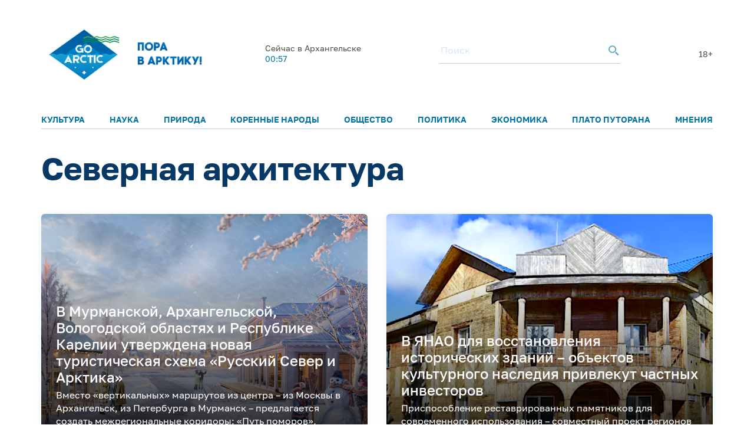

--- FILE ---
content_type: text/html; charset=UTF-8
request_url: https://goarctic.ru/tag/severnaya-arkhitektura/
body_size: 10100
content:
<!DOCTYPE html>
<html lang="ru">
	<head>
		<meta charset="utf-8">
		<title>Северная архитектура – все статьи по этой теме на GoArctic.ru</title>
		<meta content="width=device-width, initial-scale=1.0, maximum-scale=1.0, user-scalable=no" name="viewport">

		<link href="https://fonts.googleapis.com/css?family=Roboto:300,300i,400,400i,500,500i,700,700i&amp;subset=cyrillic-ext" rel="stylesheet">
	
		        <script>window.yaContextCb=window.yaContextCb||[]</script>
        <script src="https://yandex.ru/ads/system/context.js" async></script>


        <link rel="icon" href="/img/favicon16.png" sizes="16x16">
        <link rel="icon" href="/img/favicon32.png" sizes="32x32">
        <link rel="icon" href="/img/favicon64.png" sizes="64x64">
        <script src="/common_v3/js/infinite-scroll.js"></script>
		
				
		<meta property="og:title" content="Северная архитектура – все статьи по этой теме на GoArctic.ru">
		<meta property="og:description" content="Северная архитектура">
		<meta property="og:type" content="website">
		<meta property="og:url" content="https://goarctic.ru">
		<meta property="og:image" content="https://goarctic.ru/common_v3/img/new_image.png">
		
		<meta name="twitter:card" content="summary_large_image">
		<meta name="twitter:url" content="http://goarctic.ru/tag/severnaya-arkhitektura/">
		<meta name="twitter:title" content="Северная архитектура – все статьи по этой теме на GoArctic.ru">
		<meta name="twitter:description" content="Северная архитектура">
		<meta name="twitter:image" content="https://goarctic.ru/common_v3/img/new_image.png">
		<meta property="fb:app_id" content="992845954907683">
		
		<meta name="yandex-verification" content="ed014ffd8dbaf338">
		
		<meta http-equiv="Content-Type" content="text/html; charset=UTF-8" />
<meta name="robots" content="index, follow" />
<meta name="keywords" content="Северная архитектура" />
<meta name="description" content="Северная архитектура" />
<link href="/local/templates/.default/components/bitrix/news/tag/bitrix/news.detail/.default/style.css?1687878458155" type="text/css"  rel="stylesheet" />
<link href="/local/templates/garc_materials_v3/components/bitrix/system.pagenavigation/.default/style.css?1648197702121" type="text/css"  rel="stylesheet" />
<link href="/local/templates/.default/components/bitrix/news.list/header_pogoda_v3/style.css?164794566874" type="text/css"  rel="stylesheet" />
<link href="/common_v3/css/header.css?16484681445691" type="text/css"  data-template-style="true"  rel="stylesheet" />
<link href="/common_v3/css/mailing.css?16481944423171" type="text/css"  data-template-style="true"  rel="stylesheet" />
<link href="/common_v3/css/footer.css?16481948893001" type="text/css"  data-template-style="true"  rel="stylesheet" />
<link href="/common_v2/css/normalize.css?15950054877627" type="text/css"  data-template-style="true"  rel="stylesheet" />
<link href="/common_v2/css/fonts.css?15950054872177" type="text/css"  data-template-style="true"  rel="stylesheet" />
<link href="/common_v2/css/grid.css?159500548712119" type="text/css"  data-template-style="true"  rel="stylesheet" />
<link href="/common_v2/css/jquery.fancybox.css?15950054872853" type="text/css"  data-template-style="true"  rel="stylesheet" />
<link href="/common_v2/css/jquery.mCustomScrollbar.css?159500548754265" type="text/css"  data-template-style="true"  rel="stylesheet" />
<link href="/common_v2/css/effects.css?1595005487439" type="text/css"  data-template-style="true"  rel="stylesheet" />
<link href="/common_v2/css/style.css?172726633446418" type="text/css"  data-template-style="true"  rel="stylesheet" />
<link href="/common_v2/css/responsive.css?164327855615268" type="text/css"  data-template-style="true"  rel="stylesheet" />
<link href="/local/templates/garc_materials_v3/styles.css?16487959111159" type="text/css"  data-template-style="true"  rel="stylesheet" />
<meta property="og:image" content="https://goarctic.ru/common_v2/img/og_img.jpg" />
<meta property="twitter:image" content="https://goarctic.ru/common_v2/img/og_img.jpg" />



<script src="/common_v3/js/vendor.js?1647842665376456"></script>
<script src="/common_v3/js/main.js?164784266512437"></script>

        <!-- Global site tag (gtag.js) - Google Analytics -->
        <script async src="https://www.googletagmanager.com/gtag/js?id=G-Z915BMBQHJ"></script>
        <script>
            window.dataLayer = window.dataLayer || [];
            function gtag(){dataLayer.push(arguments);}
            gtag('js', new Date());

            gtag('config', 'G-Z915BMBQHJ');
        </script>


        <!-- <script src="http://api-maps.yandex.ru/2.1/?lang=ru_RU" type="text/javascript"></script> -->
	</head>
	<body class="page-main">
    <!-- Yandex.Metrika counter -->
    <script type="text/javascript" >
        (function(m,e,t,r,i,k,a){m[i]=m[i]||function(){(m[i].a=m[i].a||[]).push(arguments)};
            m[i].l=1*new Date();
            for (var j = 0; j < document.scripts.length; j++) {if (document.scripts[j].src === r) { return; }}
            k=e.createElement(t),a=e.getElementsByTagName(t)[0],k.async=1,k.src=r,a.parentNode.insertBefore(k,a)})
        (window, document, "script", "https://mc.yandex.ru/metrika/tag.js", "ym");

        ym(47544787, "init", {
            clickmap:true,
            trackLinks:true,
            accurateTrackBounce:true,
            webvisor:true
        });
    </script>
    <noscript><div><img src="https://mc.yandex.ru/watch/47544787" style="position:absolute; left:-9999px;" alt="" /></div></noscript>
    <!-- /Yandex.Metrika counter -->

		<div id="panel">
					</div>
		<header class="header">
			<div class="container">
				<div class="header__top">
					<div class="header__top-images">
	<a  style="margin-top: 7px;" class="header__logo_new header__logo" href="/">
		<img style="width: 100%;
  max-width: 133px;" src="/img/one.png" alt="Логотип goarctic.ru">
	</a>
	<a class="header__logo" href="http://porarctic.ru" target="_blank"style="display:flex;">
		<img src="/img/left1.png"style="object-fit: contain;max-width: 110px" alt="Логотип Проектного офиса развития Арктики">
	</a>
</div>
<style>
    @media (max-width: 950px) {
        .header__logo_new{
            min-width: 75px;
        }
        .header__top{
            margin-bottom: 0;
        }
        .header{
            padding-top: 0;
        }
        main {
            margin-top: 120px !important;
        }
    }
    @media (max-width: 450px) {
     .header__logo_new{
         min-width: 75px;
     }
        .header__top{
            margin-bottom: 0;
        }
        main {
            margin-top: 110px !important;
        }
    }


</style>					<div class="header__top-info" id="informer-top">
						<!--'start_frame_cache_informer-top'-->													<div class="header__weather _desc-vis" id="bx_3218110189_">
	<p>Сейчас в Архангельске</p>
	<div class="header__weather-info">
					<span>00:57</span>
		
	</div>
</div>													<!--'end_frame_cache_informer-top'-->						<div class="header__search _desc-vis">
	<form action="/search/index.php">
		<input type="text" name="q" placeholder="Поиск">
		<button type="submit">
			<svg class="icon icon-search ">
				<use xlink:href="/common_v3/images/sprites.svg#search"></use>
			</svg>
		</button>
	</form>
</div>						<span class="header-text">18+</span>						<div class="header__burger _mobile-vis js-menu-open">
							<svg class="icon icon-burger">
								<use xlink:href="/common_v3/images/sprites.svg#burger"></use>
							</svg>
						</div>
					</div>
				</div>
				<div class="header__menu js-menu">
	<div class="header__menu-close _mobile-vis js-menu-close">
		<svg class="icon icon-close ">
			<use xlink:href="/common_v3/images/sprites.svg#close"></use>
		</svg>
	</div>
	<div class="header__menu-inner" id="informer-top-mobile">
		<ul class="header__menu-list">
							
				<li>
					<a href="/kultura/">Культура</a>
				</li>
							
				<li>
					<a href="/nauka/">Наука</a>
				</li>
							
				<li>
					<a href="/priroda/">Природа</a>
				</li>
							
				<li>
					<a href="/korennye-narody-severa/">Коренные народы</a>
				</li>
							
				<li>
					<a href="/society/">Общество</a>
				</li>
							
				<li>
					<a href="/politics/">Политика</a>
				</li>
							
				<li>
					<a href="/work/">Экономика</a>
				</li>
							
				<li>
					<a href="/news/?rubrica=164542">Плато Путорана</a>
				</li>
							
				<li>
					<a href="/opinions/">Мнения</a>
				</li>
					</ul>
		<!--'start_frame_cache_informer-top-mobile'-->				<div class="header__weather _mobile-vis" id="bx_651765591_">
	<p>Сейчас в Архангельске</p>
	<div class="header__weather-info">
					<span>00:57</span>
				<span> ˚С</span>
			</div>
</div>				<!--'end_frame_cache_informer-top-mobile'-->        <div class="header__search _mobile-vis">
	<form action="/search/index.php">
		<input type="text" name="q" placeholder="Поиск">
		<button type="submit">
			<svg class="icon icon-search ">
				<use xlink:href="/common_v3/images/sprites.svg#search"></use>
			</svg>
		</button>
	</form>
</div>	</div>
</div>			</div>
		</header>
		<main><div class="category">



<div class="headline-main category__headline-main">
    <div class="cnt headline-main__cnt" id="headline-main__cnt">
        <!--'start_frame_cache_headline-main__cnt'-->
        <div class="headline-main__grid headline-main__grid_1">
            <div class="headline-main__grid-item ">
                <h1  style="font-size: 54px">
                    Северная архитектура  </h1>
                <h2 class="post_sub_header">
                              </h2>
                <div class="post_sub_description">
                                    </div>
            </div>

        </div>
    </div>
</div>

	<div class="posts category__posts"><div class="cnt posts__cnt">
			<div class="posts__grid posts__grid_1">

																<div class="posts__grid-item posts__grid-item_x-6" id="bx_1373509569_246525">
						<a href="/society/v-murmanskoy-arkhangelskoy-vologodskoy-oblastyakh-i-respublike-karelii-utverzhdena-novaya-turistiche/" class="post-mini-d">
														<div class="post-mini-d__picture" style="background-image: url('/upload/iblock/976/siy1ggilooavacnnzi43iumf2cr8q6jq.png');"></div>
							<div class="post-mini-d__data">
								<div class="post-mini-d__title">
									В Мурманской, Архангельской, Вологодской областях и Республике Карелии утверждена новая туристическая схема «Русский Север и Арктика» 								</div>
								<div class="post-mini-d__text">
																			Вместо «вертикальных» маршрутов из центра – из Москвы в Архангельск, из Петербурга в Мурманск – предлагается создать межрегиональные коридоры: «Путь поморов», «Озёрный край», «Кольское побережье» и «Путь на Север»<br />
																	</div>

								<div class="post-mini-d__grid post-mini-d__grid_1">
									<div class="post-mini-d__grid-item post-mini-d__grid-item_1">
										<div class="post-mini-d__category">
																						<div class="post-mini__category"style="display: flex">
																								                                                												<div class="div__tag"data-href="/tag/turizm/"style="">
                                                    Туризм                                                </div>
                                                												                                                												<div class="div__tag"data-href="/tag/severnaya-arkhitektura/"style="margin-left: 20px;">
                                                    Северная архитектура                                                </div>
                                                												                                                											</div>
																				</div>
									</div>
									<div class="post-mini-d__grid-item post-mini-d__grid-item_2">
																			</div>
								</div>
							</div>
						</a>
					</div>
																				<div class="posts__grid-item posts__grid-item_x-6" id="bx_1373509569_240231">
						<a href="/kultura/v-yanao-dlya-vosstanovleniya-istoricheskikh-zdaniy-obektov-kulturnogo-naslediya-privlekut-chastnykh-/" class="post-mini-d">
														<div class="post-mini-d__picture" style="background-image: url('/upload/iblock/b09/ntkt3psc3o7pu3hl13u1ulfecwbd7vmy.png');"></div>
							<div class="post-mini-d__data">
								<div class="post-mini-d__title">
									В ЯНАО для восстановления исторических зданий – объектов культурного наследия привлекут частных инвесторов								</div>
								<div class="post-mini-d__text">
																			Приспособление реставрированных памятников для современного использования – совместный проект регионов и института «Дом.рф»																	</div>

								<div class="post-mini-d__grid post-mini-d__grid_1">
									<div class="post-mini-d__grid-item post-mini-d__grid-item_1">
										<div class="post-mini-d__category">
																						<div class="post-mini__category"style="display: flex">
																								                                                												<div class="div__tag"data-href="/tag/obekt-kulturnogo-naslediya/"style="">
                                                    Объект культурного наследия                                                </div>
                                                												                                                												<div class="div__tag"data-href="/tag/istoriya/"style="margin-left: 20px;">
                                                    История                                                </div>
                                                												                                                											</div>
																				</div>
									</div>
									<div class="post-mini-d__grid-item post-mini-d__grid-item_2">
																			</div>
								</div>
							</div>
						</a>
					</div>
																				<div class="posts__grid-item" id="bx_1373509569_236933">
						<a href="/kultura/kak-provodyat-v-arkhangelske-27-maya-obshcherossiyskiy-den-bibliotek-i-den-otkrytiya-novogo-gorodsko/" class="post-mini">
														<div class="post-mini__picture" style="background-image: url('/upload/iblock/55d/dikdkxkn10r0s13z9jpbowirqmobho9r.jpg');"></div>
							<div class="post-mini__data">
								<div class="post-mini__title">
									Как проводят в Архангельске 27 мая – Общероссийский День библиотек и день открытия нового городского арт-пространства на Пивзаводе 								</div>
								<div class="post-mini__text">
																			В библиотеке имени Н. А. Добролюбова запланировано множество мероприятий, а на Пивзаводе – выставка художника Дмитрия Трубина																	</div>

								<div class="post-mini__grid post-mini__grid_1">
									<div class="post-mini__grid-item post-mini__grid-item_1">
																					<div class="post-mini__category"style="display: flex">
                                                                                                                                                                                                        <div class="div__tag"data-href="/tag/biblioteka/"style="">
                                                        Библиотека                                                    </div>
                                                    												                                                                                                        <div class="div__tag"data-href="/tag/iskusstvo/"style="margin-left: 20px;">
                                                        Искусство                                                    </div>
                                                    												                                                    											</div>
																			</div>
									<div class="post-mini__grid-item post-mini__grid-item_2">
																			</div>
								</div>
							</div>
						</a>
					</div>
																				<div class="posts__grid-item" id="bx_1373509569_215643">
						<a href="/society/obnovlenie-russkogo-severa-2-predlozheny-kontseptsii-obnovleniya-oblika-trudnodostupnogo-sela-vorzog/" class="post-mini">
														<div class="post-mini__picture" style="background-image: url('/upload/iblock/af5/4f2oaggp8r91yedb5ht6284od3emnyfy.jpg');"></div>
							<div class="post-mini__data">
								<div class="post-mini__title">
									Обновление Русского Севера-2: предложены концепции обновления облика труднодоступного села Ворзогоры в Поморье								</div>
								<div class="post-mini__text">
																			Архитектурная экспедиция «Русский Север» исследовала туристический потенциал старых арктических селений и создала им современные образы																	</div>

								<div class="post-mini__grid post-mini__grid_1">
									<div class="post-mini__grid-item post-mini__grid-item_1">
																					<div class="post-mini__category"style="display: flex">
                                                                                                                                                                                                        <div class="div__tag"data-href="/tag/turizm/"style="">
                                                        Туризм                                                    </div>
                                                    												                                                                                                        <div class="div__tag"data-href="/tag/derevyannoe-zodchestvo/"style="margin-left: 20px;">
                                                        Деревянное зодчество                                                    </div>
                                                    												                                                    											</div>
																			</div>
									<div class="post-mini__grid-item post-mini__grid-item_2">
																			</div>
								</div>
							</div>
						</a>
					</div>
																				<div class="posts__grid-item" id="bx_1373509569_215389">
						<a href="/society/obnovlenie-russkogo-severa-studenty-arkhitektory-predlozhili-sovremennye-kontseptsii-razvitiya-dvukh/" class="post-mini">
														<div class="post-mini__picture" style="background-image: url('/upload/iblock/104/vkklra324v19s5ybhpxr0w5mnrzqwcfz.jpg');"></div>
							<div class="post-mini__data">
								<div class="post-mini__title">
									Обновление Русского Севера: студенты-архитекторы предложили современные концепции развития двух исторических сёл Поморья								</div>
								<div class="post-mini__text">
																			Целью архитектурной экспедиции «Русский Север» было исследование туристического потенциала старых арктических селений																	</div>

								<div class="post-mini__grid post-mini__grid_1">
									<div class="post-mini__grid-item post-mini__grid-item_1">
																					<div class="post-mini__category"style="display: flex">
                                                                                                                                                                                                        <div class="div__tag"data-href="/tag/turizm/"style="">
                                                        Туризм                                                    </div>
                                                    												                                                                                                        <div class="div__tag"data-href="/tag/severnaya-arkhitektura/"style="margin-left: 20px;">
                                                        Северная архитектура                                                    </div>
                                                    												                                                    											</div>
																			</div>
									<div class="post-mini__grid-item post-mini__grid-item_2">
																			</div>
								</div>
							</div>
						</a>
					</div>
																									<div class="posts__grid-item posts__grid-item_x-12" id="bx_1373509569_202145">
						<div class="promo-block">
							<div class="promo-block__list">
								<a href="/kultura/v-arkhangelske-21-iyulya-otkroetsya-vystavka-na-strazhe-severa-spasenie-derevyannogo-zodchestva/" class="promo-block__item">
									<div class="promo-block__picture" style="background-image: url('/upload/iblock/bdc/bo0rnj15ob795m6i5a61te4g3qeeoyy8.jpg');" data-image-src="/upload/iblock/bdc/bo0rnj15ob795m6i5a61te4g3qeeoyy8.jpg" data-mobile-image-src="/upload/iblock/bdc/bo0rnj15ob795m6i5a61te4g3qeeoyy8.jpg"></div>
									<div class="promo-block__data">
										<div class="promo-block__title">
											В Архангельске 21 июля откроется выставка «На страже Севера. Спасение деревянного зодчества»										</div>
										<div class="promo-block__text">
											Экспозиция в Музее художественного освоения Арктики им. А. Борисова посвящена работе фонда «Вереница», сохраняющего деревянную архитектуру										</div>
																					<div class="promo-block__category"style="display: flex">
                                                                                                                                                                                                        <div class="div__tag"data-href="/tag/derevyannaya-arkhitektura/"style="">
                                                        Деревянная архитектура                                                    </div>
                                                                                                                                                                                                            <div class="div__tag"data-href="/tag/arkhangelsk/"style="margin-left: 20px;">
                                                        Архангельск                                                    </div>
                                                                                                                                                        											</div>
																			</div>
								</a>
							</div>
						</div>
					</div>
																				<div class="posts__grid-item" id="bx_1373509569_201632">
						<a href="/kultura/pobeda-zashchitnikov-kultury-odin-iz-samykh-vysokikh-derevyannykh-khramov-russkogo-severa-postroenny/" class="post-mini">
														<div class="post-mini__picture" style="background-image: url('/upload/iblock/dd6/8aswxofwb8p5f9v7lcj7xbwzb0vmiilh.jpg');"></div>
							<div class="post-mini__data">
								<div class="post-mini__title">
									Победа защитников культуры: один из самых высоких деревянных храмов Русского Севера, построенный в 1654 году, готовят к реставрации								</div>
								<div class="post-mini__text">
																			Благодаря совместным усилиям Вознесенскую церковь в деревне Пияла Онежского района Архангельской области удается спасать от разрушения																	</div>

								<div class="post-mini__grid post-mini__grid_1">
									<div class="post-mini__grid-item post-mini__grid-item_1">
																					<div class="post-mini__category"style="display: flex">
                                                                                                                                                                                                        <div class="div__tag"data-href="/tag/derevyannaya-arkhitektura/"style="">
                                                        Деревянная архитектура                                                    </div>
                                                    												                                                                                                        <div class="div__tag"data-href="/tag/severnaya-arkhitektura/"style="margin-left: 20px;">
                                                        Северная архитектура                                                    </div>
                                                    												                                                    											</div>
																			</div>
									<div class="post-mini__grid-item post-mini__grid-item_2">
																			</div>
								</div>
							</div>
						</a>
					</div>
																				<div class="posts__grid-item" id="bx_1373509569_195255">
						<a href="/news/idealistichnyy-obraz-traditsionnoy-arkhitektury-russkogo-severa-pridumali-dlya-teriberki-steklyannyy/" class="post-mini">
														<div class="post-mini__picture" style="background-image: url('/upload/iblock/c76/4nj77xcrkkvjdgwbyhg48n7lqg5gbd4o.jpeg');"></div>
							<div class="post-mini__data">
								<div class="post-mini__title">
									Идеалистичный образ традиционной архитектуры русского Севера придумали для Териберки – стеклянный храм 								</div>
								<div class="post-mini__text">
																			Архитектурное бюро «Цимайло, Ляшенко и партнеры» представит концепт на выставке «АРХ Москва» 																	</div>

								<div class="post-mini__grid post-mini__grid_1">
									<div class="post-mini__grid-item post-mini__grid-item_1">
																					<div class="post-mini__category"style="display: flex">
                                                                                                                                                                                                        <div class="div__tag"data-href="/tag/severnaya-arkhitektura/"style="">
                                                        Северная архитектура                                                    </div>
                                                    												                                                                                                        <div class="div__tag"data-href="/tag/derevyannaya-arkhitektura/"style="margin-left: 20px;">
                                                        Деревянная архитектура                                                    </div>
                                                    												                                                    											</div>
																			</div>
									<div class="post-mini__grid-item post-mini__grid-item_2">
																			</div>
								</div>
							</div>
						</a>
					</div>
																				<div class="posts__grid-item" id="bx_1373509569_187042">
						<a href="/news/v-yakutii-segodnya-nachinaetsya-konkurs-na-luchshiy-arkhitekturnyy-proekt-blagoustroystva-zhivye-pro/" class="post-mini">
														<div class="post-mini__picture" style="background-image: url('/upload/iblock/d84/xhsli4mombuwa5obs7zsjvbn97h0vdxf.jpeg');"></div>
							<div class="post-mini__data">
								<div class="post-mini__title">
									В Якутии сегодня начинается конкурс на лучший архитектурный проект благоустройства «Живые пространства»								</div>
								<div class="post-mini__text">
																			Конкурс проводится с 6 февраля по 15 апреля 2024 года																	</div>

								<div class="post-mini__grid post-mini__grid_1">
									<div class="post-mini__grid-item post-mini__grid-item_1">
																					<div class="post-mini__category"style="display: flex">
                                                                                                                                                                                                        <div class="div__tag"data-href="/tag/severnaya-arkhitektura/"style="">
                                                        Северная архитектура                                                    </div>
                                                    												                                                                                                        <div class="div__tag"data-href="/tag/konkursy/"style="margin-left: 20px;">
                                                        Конкурсы                                                    </div>
                                                    												                                                    											</div>
																			</div>
									<div class="post-mini__grid-item post-mini__grid-item_2">
																			</div>
								</div>
							</div>
						</a>
					</div>
																				<div class="posts__grid-item" id="bx_1373509569_176771">
						<a href="/kultura/redchayshiy-sokhranivshiysya-obrazets-severnoy-derevyannoy-arkhitektury-vosstanavlivayut-v-derevne-p/" class="post-mini">
														<div class="post-mini__picture" style="background-image: url('/upload/iblock/a1a/y402bvixrpt9bm3h5bz5x3hwkayuxa12.png');"></div>
							<div class="post-mini__data">
								<div class="post-mini__title">
									Редчайший сохранившийся образец северной деревянной архитектуры восстанавливают в Поморье								</div>
								<div class="post-mini__text">
																			Для этого создан проект «Львы и розы. Гражданская архитектура в культурном ландшафте Кенозерья»																	</div>

								<div class="post-mini__grid post-mini__grid_1">
									<div class="post-mini__grid-item post-mini__grid-item_1">
																					<div class="post-mini__category"style="display: flex">
                                                                                                                                                                                                        <div class="div__tag"data-href="/tag/kenozero/"style="">
                                                        Кенозеро                                                    </div>
                                                    												                                                                                                        <div class="div__tag"data-href="/tag/pomore/"style="margin-left: 20px;">
                                                        Поморье                                                    </div>
                                                    												                                                    											</div>
																			</div>
									<div class="post-mini__grid-item post-mini__grid-item_2">
																			</div>
								</div>
							</div>
						</a>
					</div>
																				<div class="posts__grid-item" id="bx_1373509569_173391">
						<a href="/kultura/steny-russkogo-severa/" class="post-mini">
														<div class="post-mini__picture" style="background-image: url('/upload/iblock/a7c/ie6mfqzg3byzwdu6t9hahp0nb7zyo3ei.JPEG');"></div>
							<div class="post-mini__data">
								<div class="post-mini__title">
									«Стены Русского Севера»								</div>
								<div class="post-mini__text">
																			Фильм Юлии Невской о сохранении уникальной деревянной архитектуры																	</div>

								<div class="post-mini__grid post-mini__grid_1">
									<div class="post-mini__grid-item post-mini__grid-item_1">
																					<div class="post-mini__category"style="display: flex">
                                                                                                                                                                                                        <div class="div__tag"data-href="/tag/russkiy-sever/"style="">
                                                        Русский Север                                                    </div>
                                                    												                                                                                                        <div class="div__tag"data-href="/tag/derevyannaya-arkhitektura/"style="margin-left: 20px;">
                                                        Деревянная архитектура                                                    </div>
                                                    												                                                    											</div>
																			</div>
									<div class="post-mini__grid-item post-mini__grid-item_2">
																			</div>
								</div>
							</div>
						</a>
					</div>
																				<div class="posts__grid-item" id="bx_1373509569_129323">
						<a href="/news/arkhitektor-v-arktike-kholod-veter-sneg/" class="post-mini">
														<div class="post-mini__picture" style="background-image: url('/upload/iblock/96d/96d960cea59ed19fbfacc3cf7311010f.jpg');"></div>
							<div class="post-mini__data">
								<div class="post-mini__title">
									Архитектор в Арктике: холод, ветер, снег								</div>
								<div class="post-mini__text">
																			О том, какое образование необходимо будущему архитектору, в чём особенности арктических проектов и «куда стучаться» архитектору-выпускнику, рассказывает архитектор Виктория Богинская, управляющий партнер проектной группы «ЯРУС», сооснователь проектно-исследовательской команды «Арктикаметрия».																	</div>

								<div class="post-mini__grid post-mini__grid_1">
									<div class="post-mini__grid-item post-mini__grid-item_1">
																					<div class="post-mini__category"style="display: flex">
                                                                                                                                                                                                        <div class="div__tag"data-href="/tag/severnye-goroda/"style="">
                                                        Северные города                                                    </div>
                                                    												                                                                                                        <div class="div__tag"data-href="/tag/urbanistika/"style="margin-left: 20px;">
                                                        Урбанистика                                                    </div>
                                                    												                                                    											</div>
																			</div>
									<div class="post-mini__grid-item post-mini__grid-item_2">
																			</div>
								</div>
							</div>
						</a>
					</div>
							
		</div>
		
<div class="spapes">
<div class="_spares-items__more" id="products-more"
     data-pagen="2"
     data-url="/tag/severnaya-arkhitektura/?PAGEN_4=2"

>
</div>

</div>


<input type="hidden" value="1" class="maxCount">


			</div></div>

</div>


<script>
    $('.div__tag').on('click',function (e){
        e.preventDefault();

        window.location.href=$(this).attr('data-href');
        return false;
    })
</script>
</div>
<script>
    let elementNew=$('#products-more').length



    $(document).ready(function(){
        var $element = $('.posts__grid-item:last-child');
        let counter = 0;
        if (elementNew) {
            $(window).scroll(function () {
                let pagen = $('#products-more[data-url]').attr('data-pagen');

                if (parseInt($('.maxCount').val())>=parseInt(pagen)) {
                    var scroll = $(window).scrollTop() + $(window).height();
                    let url = $('#products-more[data-url]').attr('data-url');
                    var offset = $element.offset().top

                    if (scroll > offset && counter == 0) {
                        counter = 1;
                        $.get(
                            url,
                            function (data) {
                                $('.posts__grid').append($(data).find('.posts__grid').html());
                                $('.spapes').html($(data).find('.spapes').html());
                                $element = $('.posts__grid-item:last-child');
                                counter = 0;
                            }
                        );
                    }
                }
            });
        }

    });
</script>		</main>
		<footer class="footer">
			<div class="container">
				<div class="footer__row">
					<div class="footer__main">
						<div class="footer__logo">
 <img alt="Логотип goarctic.ru" src="/common_v3/images/svg/go_logo.png"style="max-width: 150px;">
</div>						<div class="footer__mailing">
    <p>Наша рассылка: лучшие материалы недели и&nbsp;обзоры новостей</p>

    <style>
        .grecaptcha-badge{
            display: none!important;
        }
    </style>
    <script src="https://www.google.com/recaptcha/enterprise.js?render=6LdCCSopAAAAAEovHx-c3Fo5gJAvXloM6fW4kPMm" async></script>
    <script>

    </script>
    <form action="/about/subscr_edit.php"  class="form_subsribe" method="post">
        <input type="hidden" class="token" name="g_recaptcha_response">

        <input type="hidden" name="sessid" id="sessid" value="0799c150cf0a992cbc59343a7ce2f6e9" />        <div class="mailing__input">
            <input type="text" name="EMAIL" value="" placeholder="Введите e-mail">
        </div>
        <div class="mailing__button">
            <button type="submit">Подписаться</button>
        </div>
    </form>
    <p>Подписываясь на&nbsp;рассылку вы&nbsp;соглашаетесь с&nbsp;нашей <a href="/partners/">политикой конфиденциальности</a> и<a target="_blank" href="/Политика в отношении обработки персональных данных.pdf"> политикой обработки персональных данных</a></p>
</div>

<script>

    $('.form_subsribe').on('submit',function (e){
        if ($('.token').val()=='') {
            e.preventDefault();
            grecaptcha.enterprise.ready(function () {
                grecaptcha.enterprise.execute('6LdCCSopAAAAAEovHx-c3Fo5gJAvXloM6fW4kPMm', {action: 'subscribe'}).then(
                    function (token) {
                        $('.token').val(token);
                        $('.form_subsribe').submit()
                    });
            });

            return false;

        }
    })


</script>						<div class="footer__soc">
							<ul>
	<li>
		<a href="https://vk.com/goarctic" target="_blank">
            <img src="/include/footer/vk.svg" alt=""style="max-width: 30px">

        </a>
	</li>
    <li>
        <a href="https://t.me/goarctic" target="_blank">
            <img src="/include/footer/tg.svg" alt=""style="max-width: 30px">

        </a>
    </li>
    <li>
        <a href="https://dzen.ru/goarctic" target="_blank">
            <img src="/include/footer/dzen.svg" alt=""style="max-width: 30px">

        </a>
    </li>
	<li>
		<a href="https://ok.ru/goarctic" target="_blank">
            <img src="/include/footer/ok.svg" alt=""style="max-width: 30px">

        </a>
	</li>
	<li>
		<a href="https://www.youtube.com/channel/UCJlgdj_QxqCrkws1rStuYRQ" target="_blank">
            <img src="/include/footer/yt.svg" alt=""style="max-width: 30px">

        </a>
	</li>
    <li>
		<a href="https://rutube.ru/channel/23904123/" target="_blank">
            <img src="/include/footer/rt.svg" alt=""style="max-width: 30px">
		</a>
	</li>


</ul>
<style>
    .footer__soc{
        margin-left: 0;
    }
</style>						</div>
					</div>
					<div class="footer__menu">
						<div class="footer__menu-col">
	<div class="footer__menu-title _mob-hide">О нас</div>
	<ul class="_mob-row">
								<li>
				<a href="/about/">О проекте</a>
			</li>
								<li>
				<a href="/experts/">Авторы</a>
			</li>
								<li>
				<a href="/partners/">Партнеры</a>
			</li>
			</ul>
</div>						<div class="footer__menu-col _mob-hide">
	<div class="footer__menu-title">Рубрики</div>
	<ul>
		
			<li>
				<a href="/news/">Новости</a>
			</li>
		
			<li>
				<a href="/experts/aleksandr-stotskiy/">Арктика сегодня</a>
			</li>
		
			<li>
				<a href="/politics/">Политика</a>
			</li>
		
			<li>
				<a href="/work/">Экономика</a>
			</li>
		
			<li>
				<a href="/society/">Общество</a>
			</li>
		
			<li>
				<a href="/nauka-i-kultura/">Наука и культура</a>
			</li>
		
			<li>
				<a href="/priroda/">Природа</a>
			</li>
			</ul>
</div>							<div class="footer__menu-col">
	<div class="footer__menu-title">Проекты ПОРА</div>
	<ul>
								<li>
				<a href="https://porarctic.ru/ru/" target="_blank">Сайт ПОРА</a>
			</li>
								<li>
				<a href="https://polarindex.ru/" target="_blank">Полярный индекс</a>
			</li>
								<li>
				<a href="https://t.me/porarabota" target="_blank">Центр подходящей работы в Арктике</a>
			</li>
								<li>
				<a href="https://porarctic.ru/ru/projects/dk/" target="_blank">Дискуссионный клуб</a>
			</li>
								<li>
				<a href="https://vk.com/barentslab" target="_blank">Лаборатория устойчивого развития</a>
			</li>
								<li>
				<a href="https://стратегиянорильска.рф/" target="_blank">Стратегия Норильска</a>
			</li>
								<li>
				<a href="https://dieta.goarctic.ru/" target="_blank">Арктическая диета</a>
			</li>
								<li>
				<a href="https://strategy.arctic2035.ru/" target="_blank">Стратегия Арктика-2035</a>
			</li>
								<li>
				<a href="https://hraniteliarktiki.goarctic.ru/" target="_blank">Хранители Арктики</a>
			</li>
								<li>
				<a href="https://avolonter.ru/" target="_blank">Арктический волонтер</a>
			</li>
			</ul>
</div>						</div>
					<div class="footer__info">
						<div class="footer__logo">
	<a href="https://porarctic.ru" target="_blank">
		<img src="/common_v3/images/svg/pora_logo.svg" alt="Логотип Проектного офиса развития Арктики">
	</a>
</div>						<p>
	Регистрационный номер&nbsp;Эл&nbsp;№&nbsp;ФС&nbsp;77-81091 от&nbsp;08.06.2021.
</p>

<p>
Предложить материал для публикации – <a href="mailto:go@porarctic.ru">go@porarctic.ru</a>.
</p>

<p>
	 © 2026 <a href="https://porarctic.ru" target="_blank" class="copyright-link">Экспертный центр ПОРА</a>
</p>
<p>
	 Проектный офис развития Арктики создан для поддержки проектов развития Арктической зоны&nbsp;РФ.&nbsp;Мы&nbsp;реализуем программы по&nbsp;всей территории Арктики, поддерживаем молодых ученых и&nbsp;распространяем информацию о&nbsp;Крайнем Севере среди широкой аудитории.
</p>						<p>119049, Москва, ул. Коровий Вал, д.7, с.1<br>
Телефон редакции: <a href="tel:79250503377">+7 (925) 050-33-77</a></p>						<p>
 <a class="copyright-link" href="https://libercode.ru" target="_blank"> Поддержка сайта by LiberCode.ru</a>
</p>					</div>
				</div>
			</div>
            <style>
                .header__menu-list{
                    font-size: 14px;
                }
            </style>
		</footer>
        <!-- Yandex.RTB R-A-16081808-1 -->
        <script>
            window.yaContextCb.push(() => {
                Ya.Context.AdvManager.render({
                    "blockId": "R-A-16081808-1",
                    "type": "floorAd",
                    "platform": "desktop"
                })
            })
        </script>
        <!-- Yandex.RTB R-A-16081808-2 -->
        <script>
            window.yaContextCb.push(() => {
                Ya.Context.AdvManager.render({
                    "blockId": "R-A-16081808-2",
                    "type": "floorAd",
                    "platform": "touch"
                })
            })
        </script>

        </body>
</html>

--- FILE ---
content_type: text/html; charset=utf-8
request_url: https://www.google.com/recaptcha/enterprise/anchor?ar=1&k=6LdCCSopAAAAAEovHx-c3Fo5gJAvXloM6fW4kPMm&co=aHR0cHM6Ly9nb2FyY3RpYy5ydTo0NDM.&hl=en&v=PoyoqOPhxBO7pBk68S4YbpHZ&size=invisible&anchor-ms=20000&execute-ms=30000&cb=8021j1lvi2fn
body_size: 48693
content:
<!DOCTYPE HTML><html dir="ltr" lang="en"><head><meta http-equiv="Content-Type" content="text/html; charset=UTF-8">
<meta http-equiv="X-UA-Compatible" content="IE=edge">
<title>reCAPTCHA</title>
<style type="text/css">
/* cyrillic-ext */
@font-face {
  font-family: 'Roboto';
  font-style: normal;
  font-weight: 400;
  font-stretch: 100%;
  src: url(//fonts.gstatic.com/s/roboto/v48/KFO7CnqEu92Fr1ME7kSn66aGLdTylUAMa3GUBHMdazTgWw.woff2) format('woff2');
  unicode-range: U+0460-052F, U+1C80-1C8A, U+20B4, U+2DE0-2DFF, U+A640-A69F, U+FE2E-FE2F;
}
/* cyrillic */
@font-face {
  font-family: 'Roboto';
  font-style: normal;
  font-weight: 400;
  font-stretch: 100%;
  src: url(//fonts.gstatic.com/s/roboto/v48/KFO7CnqEu92Fr1ME7kSn66aGLdTylUAMa3iUBHMdazTgWw.woff2) format('woff2');
  unicode-range: U+0301, U+0400-045F, U+0490-0491, U+04B0-04B1, U+2116;
}
/* greek-ext */
@font-face {
  font-family: 'Roboto';
  font-style: normal;
  font-weight: 400;
  font-stretch: 100%;
  src: url(//fonts.gstatic.com/s/roboto/v48/KFO7CnqEu92Fr1ME7kSn66aGLdTylUAMa3CUBHMdazTgWw.woff2) format('woff2');
  unicode-range: U+1F00-1FFF;
}
/* greek */
@font-face {
  font-family: 'Roboto';
  font-style: normal;
  font-weight: 400;
  font-stretch: 100%;
  src: url(//fonts.gstatic.com/s/roboto/v48/KFO7CnqEu92Fr1ME7kSn66aGLdTylUAMa3-UBHMdazTgWw.woff2) format('woff2');
  unicode-range: U+0370-0377, U+037A-037F, U+0384-038A, U+038C, U+038E-03A1, U+03A3-03FF;
}
/* math */
@font-face {
  font-family: 'Roboto';
  font-style: normal;
  font-weight: 400;
  font-stretch: 100%;
  src: url(//fonts.gstatic.com/s/roboto/v48/KFO7CnqEu92Fr1ME7kSn66aGLdTylUAMawCUBHMdazTgWw.woff2) format('woff2');
  unicode-range: U+0302-0303, U+0305, U+0307-0308, U+0310, U+0312, U+0315, U+031A, U+0326-0327, U+032C, U+032F-0330, U+0332-0333, U+0338, U+033A, U+0346, U+034D, U+0391-03A1, U+03A3-03A9, U+03B1-03C9, U+03D1, U+03D5-03D6, U+03F0-03F1, U+03F4-03F5, U+2016-2017, U+2034-2038, U+203C, U+2040, U+2043, U+2047, U+2050, U+2057, U+205F, U+2070-2071, U+2074-208E, U+2090-209C, U+20D0-20DC, U+20E1, U+20E5-20EF, U+2100-2112, U+2114-2115, U+2117-2121, U+2123-214F, U+2190, U+2192, U+2194-21AE, U+21B0-21E5, U+21F1-21F2, U+21F4-2211, U+2213-2214, U+2216-22FF, U+2308-230B, U+2310, U+2319, U+231C-2321, U+2336-237A, U+237C, U+2395, U+239B-23B7, U+23D0, U+23DC-23E1, U+2474-2475, U+25AF, U+25B3, U+25B7, U+25BD, U+25C1, U+25CA, U+25CC, U+25FB, U+266D-266F, U+27C0-27FF, U+2900-2AFF, U+2B0E-2B11, U+2B30-2B4C, U+2BFE, U+3030, U+FF5B, U+FF5D, U+1D400-1D7FF, U+1EE00-1EEFF;
}
/* symbols */
@font-face {
  font-family: 'Roboto';
  font-style: normal;
  font-weight: 400;
  font-stretch: 100%;
  src: url(//fonts.gstatic.com/s/roboto/v48/KFO7CnqEu92Fr1ME7kSn66aGLdTylUAMaxKUBHMdazTgWw.woff2) format('woff2');
  unicode-range: U+0001-000C, U+000E-001F, U+007F-009F, U+20DD-20E0, U+20E2-20E4, U+2150-218F, U+2190, U+2192, U+2194-2199, U+21AF, U+21E6-21F0, U+21F3, U+2218-2219, U+2299, U+22C4-22C6, U+2300-243F, U+2440-244A, U+2460-24FF, U+25A0-27BF, U+2800-28FF, U+2921-2922, U+2981, U+29BF, U+29EB, U+2B00-2BFF, U+4DC0-4DFF, U+FFF9-FFFB, U+10140-1018E, U+10190-1019C, U+101A0, U+101D0-101FD, U+102E0-102FB, U+10E60-10E7E, U+1D2C0-1D2D3, U+1D2E0-1D37F, U+1F000-1F0FF, U+1F100-1F1AD, U+1F1E6-1F1FF, U+1F30D-1F30F, U+1F315, U+1F31C, U+1F31E, U+1F320-1F32C, U+1F336, U+1F378, U+1F37D, U+1F382, U+1F393-1F39F, U+1F3A7-1F3A8, U+1F3AC-1F3AF, U+1F3C2, U+1F3C4-1F3C6, U+1F3CA-1F3CE, U+1F3D4-1F3E0, U+1F3ED, U+1F3F1-1F3F3, U+1F3F5-1F3F7, U+1F408, U+1F415, U+1F41F, U+1F426, U+1F43F, U+1F441-1F442, U+1F444, U+1F446-1F449, U+1F44C-1F44E, U+1F453, U+1F46A, U+1F47D, U+1F4A3, U+1F4B0, U+1F4B3, U+1F4B9, U+1F4BB, U+1F4BF, U+1F4C8-1F4CB, U+1F4D6, U+1F4DA, U+1F4DF, U+1F4E3-1F4E6, U+1F4EA-1F4ED, U+1F4F7, U+1F4F9-1F4FB, U+1F4FD-1F4FE, U+1F503, U+1F507-1F50B, U+1F50D, U+1F512-1F513, U+1F53E-1F54A, U+1F54F-1F5FA, U+1F610, U+1F650-1F67F, U+1F687, U+1F68D, U+1F691, U+1F694, U+1F698, U+1F6AD, U+1F6B2, U+1F6B9-1F6BA, U+1F6BC, U+1F6C6-1F6CF, U+1F6D3-1F6D7, U+1F6E0-1F6EA, U+1F6F0-1F6F3, U+1F6F7-1F6FC, U+1F700-1F7FF, U+1F800-1F80B, U+1F810-1F847, U+1F850-1F859, U+1F860-1F887, U+1F890-1F8AD, U+1F8B0-1F8BB, U+1F8C0-1F8C1, U+1F900-1F90B, U+1F93B, U+1F946, U+1F984, U+1F996, U+1F9E9, U+1FA00-1FA6F, U+1FA70-1FA7C, U+1FA80-1FA89, U+1FA8F-1FAC6, U+1FACE-1FADC, U+1FADF-1FAE9, U+1FAF0-1FAF8, U+1FB00-1FBFF;
}
/* vietnamese */
@font-face {
  font-family: 'Roboto';
  font-style: normal;
  font-weight: 400;
  font-stretch: 100%;
  src: url(//fonts.gstatic.com/s/roboto/v48/KFO7CnqEu92Fr1ME7kSn66aGLdTylUAMa3OUBHMdazTgWw.woff2) format('woff2');
  unicode-range: U+0102-0103, U+0110-0111, U+0128-0129, U+0168-0169, U+01A0-01A1, U+01AF-01B0, U+0300-0301, U+0303-0304, U+0308-0309, U+0323, U+0329, U+1EA0-1EF9, U+20AB;
}
/* latin-ext */
@font-face {
  font-family: 'Roboto';
  font-style: normal;
  font-weight: 400;
  font-stretch: 100%;
  src: url(//fonts.gstatic.com/s/roboto/v48/KFO7CnqEu92Fr1ME7kSn66aGLdTylUAMa3KUBHMdazTgWw.woff2) format('woff2');
  unicode-range: U+0100-02BA, U+02BD-02C5, U+02C7-02CC, U+02CE-02D7, U+02DD-02FF, U+0304, U+0308, U+0329, U+1D00-1DBF, U+1E00-1E9F, U+1EF2-1EFF, U+2020, U+20A0-20AB, U+20AD-20C0, U+2113, U+2C60-2C7F, U+A720-A7FF;
}
/* latin */
@font-face {
  font-family: 'Roboto';
  font-style: normal;
  font-weight: 400;
  font-stretch: 100%;
  src: url(//fonts.gstatic.com/s/roboto/v48/KFO7CnqEu92Fr1ME7kSn66aGLdTylUAMa3yUBHMdazQ.woff2) format('woff2');
  unicode-range: U+0000-00FF, U+0131, U+0152-0153, U+02BB-02BC, U+02C6, U+02DA, U+02DC, U+0304, U+0308, U+0329, U+2000-206F, U+20AC, U+2122, U+2191, U+2193, U+2212, U+2215, U+FEFF, U+FFFD;
}
/* cyrillic-ext */
@font-face {
  font-family: 'Roboto';
  font-style: normal;
  font-weight: 500;
  font-stretch: 100%;
  src: url(//fonts.gstatic.com/s/roboto/v48/KFO7CnqEu92Fr1ME7kSn66aGLdTylUAMa3GUBHMdazTgWw.woff2) format('woff2');
  unicode-range: U+0460-052F, U+1C80-1C8A, U+20B4, U+2DE0-2DFF, U+A640-A69F, U+FE2E-FE2F;
}
/* cyrillic */
@font-face {
  font-family: 'Roboto';
  font-style: normal;
  font-weight: 500;
  font-stretch: 100%;
  src: url(//fonts.gstatic.com/s/roboto/v48/KFO7CnqEu92Fr1ME7kSn66aGLdTylUAMa3iUBHMdazTgWw.woff2) format('woff2');
  unicode-range: U+0301, U+0400-045F, U+0490-0491, U+04B0-04B1, U+2116;
}
/* greek-ext */
@font-face {
  font-family: 'Roboto';
  font-style: normal;
  font-weight: 500;
  font-stretch: 100%;
  src: url(//fonts.gstatic.com/s/roboto/v48/KFO7CnqEu92Fr1ME7kSn66aGLdTylUAMa3CUBHMdazTgWw.woff2) format('woff2');
  unicode-range: U+1F00-1FFF;
}
/* greek */
@font-face {
  font-family: 'Roboto';
  font-style: normal;
  font-weight: 500;
  font-stretch: 100%;
  src: url(//fonts.gstatic.com/s/roboto/v48/KFO7CnqEu92Fr1ME7kSn66aGLdTylUAMa3-UBHMdazTgWw.woff2) format('woff2');
  unicode-range: U+0370-0377, U+037A-037F, U+0384-038A, U+038C, U+038E-03A1, U+03A3-03FF;
}
/* math */
@font-face {
  font-family: 'Roboto';
  font-style: normal;
  font-weight: 500;
  font-stretch: 100%;
  src: url(//fonts.gstatic.com/s/roboto/v48/KFO7CnqEu92Fr1ME7kSn66aGLdTylUAMawCUBHMdazTgWw.woff2) format('woff2');
  unicode-range: U+0302-0303, U+0305, U+0307-0308, U+0310, U+0312, U+0315, U+031A, U+0326-0327, U+032C, U+032F-0330, U+0332-0333, U+0338, U+033A, U+0346, U+034D, U+0391-03A1, U+03A3-03A9, U+03B1-03C9, U+03D1, U+03D5-03D6, U+03F0-03F1, U+03F4-03F5, U+2016-2017, U+2034-2038, U+203C, U+2040, U+2043, U+2047, U+2050, U+2057, U+205F, U+2070-2071, U+2074-208E, U+2090-209C, U+20D0-20DC, U+20E1, U+20E5-20EF, U+2100-2112, U+2114-2115, U+2117-2121, U+2123-214F, U+2190, U+2192, U+2194-21AE, U+21B0-21E5, U+21F1-21F2, U+21F4-2211, U+2213-2214, U+2216-22FF, U+2308-230B, U+2310, U+2319, U+231C-2321, U+2336-237A, U+237C, U+2395, U+239B-23B7, U+23D0, U+23DC-23E1, U+2474-2475, U+25AF, U+25B3, U+25B7, U+25BD, U+25C1, U+25CA, U+25CC, U+25FB, U+266D-266F, U+27C0-27FF, U+2900-2AFF, U+2B0E-2B11, U+2B30-2B4C, U+2BFE, U+3030, U+FF5B, U+FF5D, U+1D400-1D7FF, U+1EE00-1EEFF;
}
/* symbols */
@font-face {
  font-family: 'Roboto';
  font-style: normal;
  font-weight: 500;
  font-stretch: 100%;
  src: url(//fonts.gstatic.com/s/roboto/v48/KFO7CnqEu92Fr1ME7kSn66aGLdTylUAMaxKUBHMdazTgWw.woff2) format('woff2');
  unicode-range: U+0001-000C, U+000E-001F, U+007F-009F, U+20DD-20E0, U+20E2-20E4, U+2150-218F, U+2190, U+2192, U+2194-2199, U+21AF, U+21E6-21F0, U+21F3, U+2218-2219, U+2299, U+22C4-22C6, U+2300-243F, U+2440-244A, U+2460-24FF, U+25A0-27BF, U+2800-28FF, U+2921-2922, U+2981, U+29BF, U+29EB, U+2B00-2BFF, U+4DC0-4DFF, U+FFF9-FFFB, U+10140-1018E, U+10190-1019C, U+101A0, U+101D0-101FD, U+102E0-102FB, U+10E60-10E7E, U+1D2C0-1D2D3, U+1D2E0-1D37F, U+1F000-1F0FF, U+1F100-1F1AD, U+1F1E6-1F1FF, U+1F30D-1F30F, U+1F315, U+1F31C, U+1F31E, U+1F320-1F32C, U+1F336, U+1F378, U+1F37D, U+1F382, U+1F393-1F39F, U+1F3A7-1F3A8, U+1F3AC-1F3AF, U+1F3C2, U+1F3C4-1F3C6, U+1F3CA-1F3CE, U+1F3D4-1F3E0, U+1F3ED, U+1F3F1-1F3F3, U+1F3F5-1F3F7, U+1F408, U+1F415, U+1F41F, U+1F426, U+1F43F, U+1F441-1F442, U+1F444, U+1F446-1F449, U+1F44C-1F44E, U+1F453, U+1F46A, U+1F47D, U+1F4A3, U+1F4B0, U+1F4B3, U+1F4B9, U+1F4BB, U+1F4BF, U+1F4C8-1F4CB, U+1F4D6, U+1F4DA, U+1F4DF, U+1F4E3-1F4E6, U+1F4EA-1F4ED, U+1F4F7, U+1F4F9-1F4FB, U+1F4FD-1F4FE, U+1F503, U+1F507-1F50B, U+1F50D, U+1F512-1F513, U+1F53E-1F54A, U+1F54F-1F5FA, U+1F610, U+1F650-1F67F, U+1F687, U+1F68D, U+1F691, U+1F694, U+1F698, U+1F6AD, U+1F6B2, U+1F6B9-1F6BA, U+1F6BC, U+1F6C6-1F6CF, U+1F6D3-1F6D7, U+1F6E0-1F6EA, U+1F6F0-1F6F3, U+1F6F7-1F6FC, U+1F700-1F7FF, U+1F800-1F80B, U+1F810-1F847, U+1F850-1F859, U+1F860-1F887, U+1F890-1F8AD, U+1F8B0-1F8BB, U+1F8C0-1F8C1, U+1F900-1F90B, U+1F93B, U+1F946, U+1F984, U+1F996, U+1F9E9, U+1FA00-1FA6F, U+1FA70-1FA7C, U+1FA80-1FA89, U+1FA8F-1FAC6, U+1FACE-1FADC, U+1FADF-1FAE9, U+1FAF0-1FAF8, U+1FB00-1FBFF;
}
/* vietnamese */
@font-face {
  font-family: 'Roboto';
  font-style: normal;
  font-weight: 500;
  font-stretch: 100%;
  src: url(//fonts.gstatic.com/s/roboto/v48/KFO7CnqEu92Fr1ME7kSn66aGLdTylUAMa3OUBHMdazTgWw.woff2) format('woff2');
  unicode-range: U+0102-0103, U+0110-0111, U+0128-0129, U+0168-0169, U+01A0-01A1, U+01AF-01B0, U+0300-0301, U+0303-0304, U+0308-0309, U+0323, U+0329, U+1EA0-1EF9, U+20AB;
}
/* latin-ext */
@font-face {
  font-family: 'Roboto';
  font-style: normal;
  font-weight: 500;
  font-stretch: 100%;
  src: url(//fonts.gstatic.com/s/roboto/v48/KFO7CnqEu92Fr1ME7kSn66aGLdTylUAMa3KUBHMdazTgWw.woff2) format('woff2');
  unicode-range: U+0100-02BA, U+02BD-02C5, U+02C7-02CC, U+02CE-02D7, U+02DD-02FF, U+0304, U+0308, U+0329, U+1D00-1DBF, U+1E00-1E9F, U+1EF2-1EFF, U+2020, U+20A0-20AB, U+20AD-20C0, U+2113, U+2C60-2C7F, U+A720-A7FF;
}
/* latin */
@font-face {
  font-family: 'Roboto';
  font-style: normal;
  font-weight: 500;
  font-stretch: 100%;
  src: url(//fonts.gstatic.com/s/roboto/v48/KFO7CnqEu92Fr1ME7kSn66aGLdTylUAMa3yUBHMdazQ.woff2) format('woff2');
  unicode-range: U+0000-00FF, U+0131, U+0152-0153, U+02BB-02BC, U+02C6, U+02DA, U+02DC, U+0304, U+0308, U+0329, U+2000-206F, U+20AC, U+2122, U+2191, U+2193, U+2212, U+2215, U+FEFF, U+FFFD;
}
/* cyrillic-ext */
@font-face {
  font-family: 'Roboto';
  font-style: normal;
  font-weight: 900;
  font-stretch: 100%;
  src: url(//fonts.gstatic.com/s/roboto/v48/KFO7CnqEu92Fr1ME7kSn66aGLdTylUAMa3GUBHMdazTgWw.woff2) format('woff2');
  unicode-range: U+0460-052F, U+1C80-1C8A, U+20B4, U+2DE0-2DFF, U+A640-A69F, U+FE2E-FE2F;
}
/* cyrillic */
@font-face {
  font-family: 'Roboto';
  font-style: normal;
  font-weight: 900;
  font-stretch: 100%;
  src: url(//fonts.gstatic.com/s/roboto/v48/KFO7CnqEu92Fr1ME7kSn66aGLdTylUAMa3iUBHMdazTgWw.woff2) format('woff2');
  unicode-range: U+0301, U+0400-045F, U+0490-0491, U+04B0-04B1, U+2116;
}
/* greek-ext */
@font-face {
  font-family: 'Roboto';
  font-style: normal;
  font-weight: 900;
  font-stretch: 100%;
  src: url(//fonts.gstatic.com/s/roboto/v48/KFO7CnqEu92Fr1ME7kSn66aGLdTylUAMa3CUBHMdazTgWw.woff2) format('woff2');
  unicode-range: U+1F00-1FFF;
}
/* greek */
@font-face {
  font-family: 'Roboto';
  font-style: normal;
  font-weight: 900;
  font-stretch: 100%;
  src: url(//fonts.gstatic.com/s/roboto/v48/KFO7CnqEu92Fr1ME7kSn66aGLdTylUAMa3-UBHMdazTgWw.woff2) format('woff2');
  unicode-range: U+0370-0377, U+037A-037F, U+0384-038A, U+038C, U+038E-03A1, U+03A3-03FF;
}
/* math */
@font-face {
  font-family: 'Roboto';
  font-style: normal;
  font-weight: 900;
  font-stretch: 100%;
  src: url(//fonts.gstatic.com/s/roboto/v48/KFO7CnqEu92Fr1ME7kSn66aGLdTylUAMawCUBHMdazTgWw.woff2) format('woff2');
  unicode-range: U+0302-0303, U+0305, U+0307-0308, U+0310, U+0312, U+0315, U+031A, U+0326-0327, U+032C, U+032F-0330, U+0332-0333, U+0338, U+033A, U+0346, U+034D, U+0391-03A1, U+03A3-03A9, U+03B1-03C9, U+03D1, U+03D5-03D6, U+03F0-03F1, U+03F4-03F5, U+2016-2017, U+2034-2038, U+203C, U+2040, U+2043, U+2047, U+2050, U+2057, U+205F, U+2070-2071, U+2074-208E, U+2090-209C, U+20D0-20DC, U+20E1, U+20E5-20EF, U+2100-2112, U+2114-2115, U+2117-2121, U+2123-214F, U+2190, U+2192, U+2194-21AE, U+21B0-21E5, U+21F1-21F2, U+21F4-2211, U+2213-2214, U+2216-22FF, U+2308-230B, U+2310, U+2319, U+231C-2321, U+2336-237A, U+237C, U+2395, U+239B-23B7, U+23D0, U+23DC-23E1, U+2474-2475, U+25AF, U+25B3, U+25B7, U+25BD, U+25C1, U+25CA, U+25CC, U+25FB, U+266D-266F, U+27C0-27FF, U+2900-2AFF, U+2B0E-2B11, U+2B30-2B4C, U+2BFE, U+3030, U+FF5B, U+FF5D, U+1D400-1D7FF, U+1EE00-1EEFF;
}
/* symbols */
@font-face {
  font-family: 'Roboto';
  font-style: normal;
  font-weight: 900;
  font-stretch: 100%;
  src: url(//fonts.gstatic.com/s/roboto/v48/KFO7CnqEu92Fr1ME7kSn66aGLdTylUAMaxKUBHMdazTgWw.woff2) format('woff2');
  unicode-range: U+0001-000C, U+000E-001F, U+007F-009F, U+20DD-20E0, U+20E2-20E4, U+2150-218F, U+2190, U+2192, U+2194-2199, U+21AF, U+21E6-21F0, U+21F3, U+2218-2219, U+2299, U+22C4-22C6, U+2300-243F, U+2440-244A, U+2460-24FF, U+25A0-27BF, U+2800-28FF, U+2921-2922, U+2981, U+29BF, U+29EB, U+2B00-2BFF, U+4DC0-4DFF, U+FFF9-FFFB, U+10140-1018E, U+10190-1019C, U+101A0, U+101D0-101FD, U+102E0-102FB, U+10E60-10E7E, U+1D2C0-1D2D3, U+1D2E0-1D37F, U+1F000-1F0FF, U+1F100-1F1AD, U+1F1E6-1F1FF, U+1F30D-1F30F, U+1F315, U+1F31C, U+1F31E, U+1F320-1F32C, U+1F336, U+1F378, U+1F37D, U+1F382, U+1F393-1F39F, U+1F3A7-1F3A8, U+1F3AC-1F3AF, U+1F3C2, U+1F3C4-1F3C6, U+1F3CA-1F3CE, U+1F3D4-1F3E0, U+1F3ED, U+1F3F1-1F3F3, U+1F3F5-1F3F7, U+1F408, U+1F415, U+1F41F, U+1F426, U+1F43F, U+1F441-1F442, U+1F444, U+1F446-1F449, U+1F44C-1F44E, U+1F453, U+1F46A, U+1F47D, U+1F4A3, U+1F4B0, U+1F4B3, U+1F4B9, U+1F4BB, U+1F4BF, U+1F4C8-1F4CB, U+1F4D6, U+1F4DA, U+1F4DF, U+1F4E3-1F4E6, U+1F4EA-1F4ED, U+1F4F7, U+1F4F9-1F4FB, U+1F4FD-1F4FE, U+1F503, U+1F507-1F50B, U+1F50D, U+1F512-1F513, U+1F53E-1F54A, U+1F54F-1F5FA, U+1F610, U+1F650-1F67F, U+1F687, U+1F68D, U+1F691, U+1F694, U+1F698, U+1F6AD, U+1F6B2, U+1F6B9-1F6BA, U+1F6BC, U+1F6C6-1F6CF, U+1F6D3-1F6D7, U+1F6E0-1F6EA, U+1F6F0-1F6F3, U+1F6F7-1F6FC, U+1F700-1F7FF, U+1F800-1F80B, U+1F810-1F847, U+1F850-1F859, U+1F860-1F887, U+1F890-1F8AD, U+1F8B0-1F8BB, U+1F8C0-1F8C1, U+1F900-1F90B, U+1F93B, U+1F946, U+1F984, U+1F996, U+1F9E9, U+1FA00-1FA6F, U+1FA70-1FA7C, U+1FA80-1FA89, U+1FA8F-1FAC6, U+1FACE-1FADC, U+1FADF-1FAE9, U+1FAF0-1FAF8, U+1FB00-1FBFF;
}
/* vietnamese */
@font-face {
  font-family: 'Roboto';
  font-style: normal;
  font-weight: 900;
  font-stretch: 100%;
  src: url(//fonts.gstatic.com/s/roboto/v48/KFO7CnqEu92Fr1ME7kSn66aGLdTylUAMa3OUBHMdazTgWw.woff2) format('woff2');
  unicode-range: U+0102-0103, U+0110-0111, U+0128-0129, U+0168-0169, U+01A0-01A1, U+01AF-01B0, U+0300-0301, U+0303-0304, U+0308-0309, U+0323, U+0329, U+1EA0-1EF9, U+20AB;
}
/* latin-ext */
@font-face {
  font-family: 'Roboto';
  font-style: normal;
  font-weight: 900;
  font-stretch: 100%;
  src: url(//fonts.gstatic.com/s/roboto/v48/KFO7CnqEu92Fr1ME7kSn66aGLdTylUAMa3KUBHMdazTgWw.woff2) format('woff2');
  unicode-range: U+0100-02BA, U+02BD-02C5, U+02C7-02CC, U+02CE-02D7, U+02DD-02FF, U+0304, U+0308, U+0329, U+1D00-1DBF, U+1E00-1E9F, U+1EF2-1EFF, U+2020, U+20A0-20AB, U+20AD-20C0, U+2113, U+2C60-2C7F, U+A720-A7FF;
}
/* latin */
@font-face {
  font-family: 'Roboto';
  font-style: normal;
  font-weight: 900;
  font-stretch: 100%;
  src: url(//fonts.gstatic.com/s/roboto/v48/KFO7CnqEu92Fr1ME7kSn66aGLdTylUAMa3yUBHMdazQ.woff2) format('woff2');
  unicode-range: U+0000-00FF, U+0131, U+0152-0153, U+02BB-02BC, U+02C6, U+02DA, U+02DC, U+0304, U+0308, U+0329, U+2000-206F, U+20AC, U+2122, U+2191, U+2193, U+2212, U+2215, U+FEFF, U+FFFD;
}

</style>
<link rel="stylesheet" type="text/css" href="https://www.gstatic.com/recaptcha/releases/PoyoqOPhxBO7pBk68S4YbpHZ/styles__ltr.css">
<script nonce="CjKTQ7yrPntNV1C8zDRu4Q" type="text/javascript">window['__recaptcha_api'] = 'https://www.google.com/recaptcha/enterprise/';</script>
<script type="text/javascript" src="https://www.gstatic.com/recaptcha/releases/PoyoqOPhxBO7pBk68S4YbpHZ/recaptcha__en.js" nonce="CjKTQ7yrPntNV1C8zDRu4Q">
      
    </script></head>
<body><div id="rc-anchor-alert" class="rc-anchor-alert"></div>
<input type="hidden" id="recaptcha-token" value="[base64]">
<script type="text/javascript" nonce="CjKTQ7yrPntNV1C8zDRu4Q">
      recaptcha.anchor.Main.init("[\x22ainput\x22,[\x22bgdata\x22,\x22\x22,\[base64]/[base64]/[base64]/bmV3IHJbeF0oY1swXSk6RT09Mj9uZXcgclt4XShjWzBdLGNbMV0pOkU9PTM/bmV3IHJbeF0oY1swXSxjWzFdLGNbMl0pOkU9PTQ/[base64]/[base64]/[base64]/[base64]/[base64]/[base64]/[base64]/[base64]\x22,\[base64]\x22,\x22wooAbMKdYcKzMTDDk2DDmsKvOMOGa8O6ZMKAUnFow6o2wosFw7JFcsOEw6fCqU3DoMOTw4PCn8K2w4rCi8KMw5XCpsOgw7/[base64]/MFjDtSvClAHCiMOlIcKfR1IvJHHChMOYAGPDtsOuw4bDqMOlDQE1wqfDhSnDh8K8w75cw4oqBsKxEMKkYMKPPzfDkn7CrMOqNGBbw7d5wp10woXDqnYTfkcKJ8Orw6FLXjHCjcKhYMKmF8Kdw7pfw6PDvz3CmknCsg/DgMKFLMKGGXpWCCxKSMKfCMOwJcOtJ2QUw7XCtn/DgMOWQsKFwqTCu8OzwrpacMK8wo3CgTbCtMKBwpzCixV7wqpew6jCrsKDw7DCim3Dsg84wrvCksKQw4IMwr7DoS0ewp3ClWxJC8OVLMOnw7FUw6lmw5rCmMOKECJmw6xfw5HCs37DkGvDq1HDk2oUw5lyScKMQW/DvTACdU8wWcKEwpHCsg5lw7rDisO7w5zDgXFHNVE0w7zDomTDpUUvIS5fTsKgwpYEesONw6TDhAssJsOQwrvCj8KYc8OfIcOZwphKY8O8HRgQWMOyw7XCi8KhwrFrw7w7X37CnBzDv8KAw5LDl8OhIz1rYWoLKVXDjW3Cti/[base64]/UsKrw7xmLQvDnMKmw4bCm8KaVsOrwoA6bQMgQxLCnDzCksOeEcKPf0bCmHJZQcKtwoxnw5Z9wrrCsMOZwq3CnsKSI8OKfhnDmcO+wonCq2hNwqs4csKDw6ZfYsORL17Dv27CoiYhJ8KleVvDtMKuwrrCqzXDoSrClsK/W2FjwpTCgCzCp17CtDBNBsKUSMO4HV7Dt8KOwqzDusKqWDbCgWUWP8OVG8OHwppiw7zCu8OMLMKzw4jCuTPCsjLCvnEBYMKaSyMVw6/[base64]/DgBfDuE3CnsK7w4TDiMKhGH/ClR8BwpUQw5NjwolQwoRnTcKzPEUnIgzCj8Kqw4VSw7QJUMOqwoRJw5zDnCvCp8KRXMKpw5zCtcKIPsKfwpLCmcO8Z8O0c8OQw5vDo8KRwqsKw68iwrPDpl8RwrrCuCDDsMKEwq1Qw6HCqMOqV2/CpsOjMyzDr03CicKwSzPCkMOlw7/DoVo+wrYhw55idsK0OGNjVnoxw59FwpHDjlQ/RcOHOMKCdcOGw7bCmMOIKTDCv8OCQcKML8OmwpQ5w51fworCqsO1wqxZwqvDhcKTw6E3woXDnG7Ckz8swrAYwqEAw6LDpytZFMKNw7jCq8OUam4ha8Khw5Fdw73CqXUgworDrsKxwrvChsOswo/Ck8KDIMKTwpRzwrAbwo91w5/CgjA/w6LCrTTDgHjDoitGbsOkwr9ow7Y2IsOxwqbDk8KddB3ChhwLLFLDrMKGBsKPwq7DoSrCl1M/U8Kaw5h9w5tVLnsRw6jDpMOMScOSeMKzwoV7wpnCuWHDqsKGFTbDtSTCgcO7w6dNHDjDkWMYwqITw4kPK2TDisOYw6p9DmbCnsKHaBXDmgY0wqXCgBrCg0/[base64]/[base64]/DnR5swrLCkE85wpzDgFJsLMOXwo9Uw7HDtFbCtHw9wpHCocOaw5rCvsKpw7tcNlN2cFLChC57b8KZcnrDq8K9bwVnTcO9wosnXh9vf8Oaw5DDkTPDmMOTZMO2WsO8G8KTw7J+QyccaAgeXDtEwpbDhn4rIQNcw45/w74jw6zDrXlDRDJmOUXCssKlw7p0eBQ9b8OuwpDDrhjDt8OWN0DDjhVjOQ96wrPCpicWwoUVdmHCnsOVwqXCmg7CsA/DpT8jw4fDvMKhw7YUw5xET2bCjcKkw7XDkcOQYcOgJMOcwpxtw6crVSrCkMKFw4LCrg5JI0zCgMK7WMKqw70IwrnCq1JtNMO6BMKqfGHCq2AiLk3DilPDhcO9wrsRQMK1WsOnw6t0BMKkA8O/w73CqT3DksKuwrY3OcK2aSdsecOYwqPDo8K8w4/[base64]/dcKLDUDCisKww6LDoDbClxsNw4jDkS0LS3Fhwop6McKuOMKXw6rClmDCuGbCn8KSVcK2MyQNVQwTwrzCvsKbw6PDvlpQXVfDjQAKUcOcfCcodCPDrR/[base64]/w4XCkMOMw4TDssOzRRZFwqgtwod9ZQDCicKEw7AnwoR/[base64]/Tg4sw6HCicOcw4rCqX/[base64]/w4jDjsKewrvDhn8GMsO1wqRKwqfDpWY1wofDswPCrcKZwqYdwpXDvS/DiD1Hw7JrUsKnw4rCkBDDocKOw6jCqsOBw7FCVsOww5YwSMKwWMKGFcKBwqfCr3E5w78NO0cvBTsKZW/CgMKnASnCscORP8O3wqHCsjbDisOoQwEEL8OebQMMdcO+OhjDriEiIMKYwo3Cu8KzEGvDqWbCocO0woHCnMKLccKHw6DCnyvCrcKIw4hgwrgKHRHDgDE4wqZ1wogeAU9vwrbCs8KPC8O8eH/[base64]/DpcKowqVHw5zCjnJjwpDCvVYtw4bDmxc4O8K7bcKdDMKgwrRuw7HDgMOxM0XDiBfDmDfCkEDCrGfDl37CtyvCt8KyAsKmJcKFAsKuBFzDkVFjwr7CkkYDFG5OJiHDjUPCqkLCqcKVRh10wrZww6lWw53CvcKGSh5Hwq/ClcOjwpHCl8KwwrvDkcKkIhrCk2IJEMKZw4jDt2Ulw61sc0PDtXtRw6TDjMKDdRHCjcKbS8Omw4TDuS8eHsO8wp/CgmdPc8O/wpdZw6Byw7/[base64]/DimBnScKqLsK+w41UwqnDvMK/w5MQegh3w5nDi2FeKALCp0UKF8KHw7k0worChgsowoDDoSrDtcO2wr/[base64]/Dt2TDu0QHOkHDtAbClcKHw4LCqMKRw7gWaMOAXMKlw6bDjijCnXPCtxDDnDfDh3jDscOdw4ZnwoBPw7V3RgXCi8OHwpjDu8Knw6fCp1HDg8KTw5xCOyZqwoMpw5w/RgPCjsKEw4orw6tILRfDrcKHfsKzdGwCwq9NPHDCnsKFwo7DkcOBRmzCmA/CocOUVMOcO8Orw6LCrsKTD2xiwr3Cq8KrCsOAGh/[base64]/Dp0nDr8KBw7LDkiPDjMOKUmHCisK+T8KIIMOhwonDiS5Id8KSwprDmcKpLcOAwpk1w5zCjE0Kw7w8fMKUwobCuMOsQ8ORZn/Cmkc8Vz1kYXbCnTzCp8KZYgQZwqTCiSdbwrLCt8KRw4jCu8OyXEHCpyvDphHDsm9SDMOYKk4uwq3ClsKZPMObBlANSsKnw5kiw4PDgMOgT8Kgbm7DrzTCr8KyEcOHG8OZw7INw73CnjsDGcKjw5JJw5pOwpQPw4IPw7cSwrjDkMKsWW7CkQlwUHrCkVHCgQQ/WCAmwp4tw7TCj8O/wrIvT8KLN09dIcOJE8K4dcKgwpw+wqpUScOtB0J2w4bCqsOHwpjCoQ9VQnvCsBxkF8K2aHPCl2/[base64]/Cl8KbwrnCrsKLEh8rwpnDmUFOJHXChMOpE8O/JcKowrhWTcKXJMKWw70FNF4hLwBkwqDCsnDCvT4oFsOmZEHDpMKUYGDChcKgK8OIw75lDm/CjwtuVDTDhmJEwpJ1wofDjUMgw60cAMKfUWgyM8OVw6QVwrJ0fkhIQsOTw5AoSsKVXcKXXcOYUDnCpMONw6h0w4rDvMO0w4PDhsKHQg/Do8KXFcKjNsKNHSXDuRrDvMO9woHClsO7w5xCwqvDhMOHwqPCmsOYWl5GHcK7wqlmw6DCrVJacEDDo21RF8Omw4rCq8KFw7c/WMODMMKHbsOFw67DpCkTDcOmw7fCr1/DlcOLHT82wq3Csg0zHMK0XE/CscKkw7UkwoJUwrjDox9Ow4zCocOpw73CoWtvwpPCk8O6B3tJwqbCvsKacsOEwo9ZIk13w4YOwpbDvl0/wqTChgd0fDDDlSzClBvDhsKXLMKvwoRyWQ3CiQHDlAnCmQPDiXg+wrZpwodJw7nCoAvDl33ClcOqZFLCpnPDt8OmKcOZED14LTzDrWk4wqXCrsKaw5fDjcO5wr7Dk2TCmijDiC3DlynDv8OTQ8Kiwoc7wrhCdmYqw7TCiHkdwrwCHBxAw6tpG8KnOSbCh2xiwo0rTMK/BMK2w6UzwrzDuMOmYMKpNMOaCCQ8w7HDqcOeZVtqdcKmwoMOwpbDsCjDhF/DscKlwo8VfAMmT08awo91w7cgw5Npw7JkPXoHYWvChVoYwoVtwpE3w77Ck8KHw4/[base64]/CsiU5C1ofLEUqACojw4HDlDhkb8OIw4nDsMOlw47Dr8O1esOFwoXDicOKw6TDrCpCUsO5LSzCmsOTw4oow4rDosOgGMKNfD3Dt1PCmkxHwr3Ck8K5w6JpKzN6PcOEMGTCt8O4wqDDjnpvJMO1TizDhVZFw6DCgsKZbh7Drm5ww6TCqS7DhgRUD0/CrUIhNVxQM8OWwrHDljDDusKIVkomwqV7wrDDqUVENMKDPEbDlDMEwrnCoEdHScOuw4XDggVFVWjDqMKYZWxVWQTCujpXwqRSw4sCf1tfwr4dLMOlXcKvERIwNh9tw7TDtMKNc0jCvHsfVRvDvlxEfcO/[base64]/w7jCtsK9aTvCpsKeZQnDn0cCwqYSG8KudExew5YDwogiwp7CqDDCiA9Nwr/Dg8O2w59WBsO/wpLDhcK7woHDt0PDsgpZTCXCosOmZBxowrhYwolqw4PDpQV/[base64]/[base64]/JCo3wrXDusKzwqLCkhNCw4XCqsKow7YVD8OvX8OTE8OHTyNdZcOmw4fCpHssbsOBfmkWYirCgU7DusKrPllGw4/DgXxVwpJmZS3DmAV2wrjCvl3CoU9jb0B3wq/Csmt/HcOywrBXw4nDrDNBwr7CtSBJN8OWf8KJRMOpDsOCNBzDhgMcw5/Dhj7Cn3Z7HcOMw7crwqjCvsOXRcKCWGTDscOcRsOGfMKcw7/DpsKDPD1XU8OVwpDDoTrCvyUXwoccTcKgwq3CnMO0JSArW8O4w7zDm10TWsKvw4rCgXPCrsO+w5xRJ3lJwpfCjHPCrsOjwqs5wpbDmcKNwozCimBxZE7CvsOBKMOAwrrCn8K5wo0aw7vCh8KTaF/DsMKjdh7CssKPVivCryXCqcODew7CnRLDr8Ksw69QEcOofMKDA8O5ExbDnsOJZ8OcR8OzacKWw67DkMKdRQR3w5bCkMODEBbCqMOfO8KiCMOdwo1OwoBMSsKKw7LDi8OvWcO0G3LCjUnCpMOlwoMswp4Yw7Utw4XCklLDmjbCpmLCtm3DssKXDMO/wp/ChsOQwrvDssKGw7jDg3QEK8O3d1TDsR0/[base64]/CjhM5N8ODZsO/w6DCrsOTQMOVXcKkwqrDksOdwoXDl8OmAypdw4hswqlZGMOsHcO+RMOzw4FaFsKDHUXCiEPDh8Kuwp8IUnjCiifDrMK8P8OoCMO8PsOjwrhuW8KWMmwQG3TDoVrDjcOew7BiIADDmwFHUChKeBATGcO7wr/[base64]/[base64]/Do3DDry1nw5bDlgzCui3DucO6DsOxd8OoBnxBw79NwoQIwp/DswhiUgg8wpRlAcKfG0pZworCgGYHPDfCi8OvY8OXwp5Aw7TCn8OGdMOGw73DgsKUYVDDpMKNfMOZw4DDsG18wrI0w5HDt8K8ZVUSwpbDrScIw63Dh0vCiFsFSzLCjsKvw6/CmRt4w7rDvcKVBWlEw4jDqwAnwpDClE5Cw5HCncKWL8K5w65Rw5sHB8O2Ix/DocO/Y8KtagTDh1FwEFQuMnDDsmhsQirDpsOIUA4Vw5Icwr8LOQw0R8ONw6nChHPCoMKiRTDDsMO1MVdPw4hDwoRLDcKGfcKhw6oUw4HCpsOLw6Atwp5Vwq8ZEw/DrVLCnMOUeEdLwqPCqHbCgMOAwrcJFMKSw5LCv2YDQsK2GUnCgMOdW8O/w6oEw4Yqw5pywodfYcOUTDkLwottw5nCkMOfaCoXw5PChTU9GsK0wobCkMO3w5w+d0HCvMK0T8OUFRHDmArDrhrCrsKcT2nDmCLCkxDDmMKIwq3CgWEwDHomfCIZScK/TcKYw6HCg0bDsnANw6DCt29VP1jDlBfDkcObwrPCv2kZIcOywrAXw4NVwonDiMK9w5o+bcOQOggawplvw4bCk8KHVC8zAwEcw4IEwrALwprDm0XCrcKSwqwOI8KFwqrDm0/CijfDu8KKWR3DlB56WxPDncKeZiYhZSDDicOTTA9cScOzw6F0GMOcw7/CnRbDl3hPw7t6Nn5uw5E/dHzDtEvCuSzDoMKUw5PCnDYUIlnCs2UIw4vCnMODTmBNHHfDlA8XWMKdwrjCoRnCgS/[base64]/[base64]/DnsOywprDgsOeaMKJwqnCuWBPGcKEw6TCoMKAUsKJw73Ck8OZOcKswoZ+w7BXbS0Ef8OMRcKpwqVQw5wfwpp/[base64]/JFHDpTPDvMKcAsKkw43Dl20bDEJ+w5jDnsOCVGPDsMK2woZDD8OEw7o9wpLCgiDCsMOPZih2MzsFQMK2Qnosw7bCjibDo0DCu3fDusKIw7rCmyt8fUwEwpbDjUh6wptxw5lSNcO4RB7DkMKaV8OCwrJVacOnw5bCgMKzBTTCmMKfw5l/wqPCvsOeYD43T8Kcwq7DvsKxwp5oKV1/DB9VwoXCjsOxwrjDkMKVeMOWC8Oiw4fDgcO7DzRHw7ZnwqVoTQEIw7PCnBbDhjcdXMOXw7tlInwRwr7CjcK/GW7DhnEsXT9GQsKQUcKVw6HDrsOMw61aL8OxwrbCiMOmwpEzD2ocQ8Oxw6VXRcKUKTrClWTDnHQ5d8Oyw4DDo1w3SWkawoHDsUEowpLDhHVjeGoQH8OYWil+w5rCq3jDk8O/[base64]/Cg2rCgMKLTMKDw6XCo8KcOMKxw63ClitwwqoXEcKEw5EKwrlbworCt8K7asKkwqZJwo4ubhDDg8OBwrDDqxoBwrDDmMKNEMOKw5YiwofDgS/DksKrw5nCpMKmLgfDkXjDlcO8w70lwofDpcOlwoZlw4YQJm/Dok3CtFXDosOlfsKxwqF1GSXDgMO/wohvFgvDssKCw53DngfCtcKew4HDjsKDKkFXVcOJLBbCjcKZw5lANsOow5thwrBBw53CksOuTFrDssKhESNXY8KYwrR8YFFwLF3Cj3/DoHQTwqhvwrl7ejcbEsOww5ZBCGnCoSTDqnY4wp9KexTCvMOtLmTCtcK8OHTCr8Kvw4lIMVhNQ0M/HTfCqcOGw4DCgGTCnMOZVsOBwogmwrcTSMKVwqJhworDicKKO8O3w49Dwp1kWsKNEMOBw7MsHMK6JMOMwpdSw64qVix4U0ggb8K/woPDijfChnw6Pz/DuMKcwrHDpcOswqnDhcKgBAscw6URLcOfDkvDocKew5JCw57CssOkDsOWwofCoXkcwqDCusOhw7hXIRFpwpPDosK8YSRwQmzDosO9wq3DgwpRMcKpwpXDq8OKwp7Ck8KoCQbDnUbDuMOzKMOSw5c/[base64]/DlcOMPMOjwo8GJcKLw6XDohMdwrUrw7NkcMKkOg3DgMOqIcK+w7vDlcO1wrxqGH/[base64]/DiMKKMcKSH3QtIE3CjcK9FsOzcMOhK1I0GErCtMKoTsO3w6nDgy/DknVEd3LDlSctf1QWw6vDjH3DoQTDo0fCpsOMwpDCksOAH8O9Z8OWwpNwTV96csOcw7zCisK1Q8OTAA98bMOQwqhPw6rDjD9iwrrDu8Kzwp8uw68jw6rDtBfCn2DDn2DDtsK3EcKETFBkw5XDhHTDkB0ySG/[base64]/CozdiworDjMKZeC45J1NTw5EBw4rDpFUWFMOGQn50w6vCscO7AMOMHHTDn8OeP8KTwoLDoMOhHTAaVnQNw7/DpQxOwrnCisOFw7nCgMOyRH/[base64]/K8OsccOmw7DDrsOOwrc6CcK4wq54wrjChsKxHsOmwqIRw6Q7YkhGDhEIwoXCjMKUXcK4w5kXw6fDr8KOBcKRw7HCkj3CgRjDhRI0wqMDDsOKwrPDl8Khw4TDvBzDmCoHLcKnOT1sw4zDi8KfRsOMw5pdw6F2wpPDvSPDo8OTI8OwVxxowpVew70lYl0/w6tVw5bCnhc0w6hEXsO0wpvDqsKlwrM2O8OkblN/wrtxBMOYw6/Do1/[base64]/woPDiMKPw7DCsAzCuMOlw4XClEpawoLDnsO4wrXCtsKLFF/DisKUwpxBw5knwrzDsMO1w59pw4tRPENoFMOzSyvDqnnCncO5QMOODcKbw6zDg8OaDcOnw7dSJcOpSETCogFow5caasK7ecKUQxQRw64KZcKdGVbCk8K4LU7CgsKDNcODCFzCkgEtAj/Cs0fCoFhBc8OddyMmw4XDry7DrMOAw7UcwqFrwoPDjMKJw6RAaEDDnsOhwpLDlUXDqsKlXMKRw5bDmhnCoVbDjcKxw7DDqwEWLMKHJyLDvTbDvsOrw7/CshUjUnvCinDDqsOgCMKvwr/DmSXColTCkwdyw4jCr8KZfFfCryUSYhXDu8OHV8KKBm3DuALDlMKFRsKtGMOGw5nDu2cqwojDhsKRFyUYwo7DvBLDlEB9wotXwo7Dl29IPSLCuhDCsh9wBF/DiQXCiGPDqwvDigtVKiwfchnDh1lbM2A2wqBOY8O2B1FYUlPDtXVjwrMIRsO+d8OxQV1cUsOqwoDChGFoTsK3XMKLbMOIw5c+w4Vbw7rCpEEHw51Pwo7DvD3ChMOhDVbChygxw7/CvsO1w7JLwql7w4RCPsO/wpRZw4bDl2fCkXw1YltVwrvCkMKqSsOfTsO0bMO4w5bCqHjCrF/CjMKHJHYCdEzDuUNQG8KtGTh9B8KLMcKBaFclRg8if8Kbw78ew61dw4nDpsKKHMOpwpoAw4TDhVdZw6BaAMKkwrhmQH1swpgKWcOOwqVtOMOYw6bDk8KPw4Zcwrl2wrYnA25Ca8OOwrc4QMKbwo/DnMOZwqtxPMO8IhEUw5ANaMKcwqrDtQw+w4zDtXIPw5wewrLDkMKjwqbDtMKtw7vCmHNtwoLCtzMlMXzCssKBw7EFOBleDG/CrCHCtHN/[base64]/[base64]/[base64]/DsTpAwpfCrEsTw4HDiMOJBGHDjsOdwp8Jw5nDgivCgljCj8Kdw5NrwpnClFzDscOYw49Nd8O9SDbDtMKzw4BgOcKxZcO7w4RKwrMpTsOmw5U0w7U6HU/CnzsOwr96ejrDmk91PiTCixjCh1Ekwo4Zw7rDpElYU8OkWsK+ARrCvcOywqHChEhiw5PDlsOkHsOCMMKBYUNJwqDCocK5JMK5w64tw709wqfDqQzCp1Y7fV88DsOsw5Y6CsOuw5fCosKFw68yayhKwrPDv1jCk8K7QkB3B0vCmS/DjBt6UFNqw6bDnGtQXsKXSMKtFwDCjMOTw5bDuzzDnsO/[base64]/[base64]/CtsOrS3suwpMbwqPDmMO8d8Ocwo1cwrbDocKmwrokf3/CnMKReMOpJ8Ozant4w41Je1c3wpjDscKdwopfH8K4BMOcCsKrwp7DtynCsh57woHDhMOIw7nCrC7Cqmxew41zRT7CsiZ1SMOzw51Tw7nDqsKpYREFMMOEFMKww47DnsKlw5HDscO3MhPDosOkbMKyw4fDjD/Cp8KpOWpaw58dwrXDgcKEw5ooEcKcWVHCjsKdw7fCtlfDrMKTbsO3woJ0BTwcJS52FTx5wp7DuMKUWBBOw5vDj3QmwqNqGcKJw4rDncKiw5fDohtAYD1ScjVcS1psw4jCgQIwCcORw6xRw47DuA1mT8O8McK5ZcODwrHCvsORd2F6YF/ChkIqL8OVClDCiWQzwrbDqcO8EcOjwqDDp0nDpMOqw7VMwoE8UMKEw53CjsKYw5R3w7jDhcKzwpvChjHCmjDCl2/CocKRwovDjgHCkMKqwqfDkMKxOhopw6pkw5teYcODcAfDisKmYQrDhsOvJUDClALDqsKTLcO7enQ/wpfCqG4rw60Mwp1CwpbCqg7DhcK0GMKDw78TRBA6B8OoQ8KBDmTCsH5jw6E4PGRxw5zDq8KYfHzCimzCp8KyKmLDncOpQjt+E8Kcw6zCnhRaw4PChMKjw7rCtk0JUsOzfEgkLxg5w6FyZkRmB8K0w4FPYCpgZFnDg8K4w7HCg8Kuw5N7eg4zwo/CkizCvRrDicO2wq8iS8OgOXtNwp9oPsKPwp16FsO6wowNwrDDrXLCl8OYE8OaSsKZGsK8dMKcQMO3w6gwBBTDrHXDqDYfwptvw5MnCHwBP8KPFcOOEcOoVsOse8OJwqzChnzCucK8w60NU8OkEcKSwpA/M8Ktb8OewojDmhE+wp4YcBnDnMK3XcOLDsONwpdaw7LCocKgYitAXsOFNMOVYMOTcUp0bcKdw6zCuDnDssOOwo0nD8KPM3AkSsO7w4/CucOsXMOtw5MYCcOQw5cdf1LClG3Dl8O7w41oQcKpw7AqEBpGwpI8DMO+PsOiw7EPT8KdHxNewrvCjcKGwoJ0w6zDncKSLVHCm0DCr281C8Kmw7wLwoXCqUl6blsxcUo+woVXPnkPBMOnFAoUKC/CmsKqCsKPwp3DlMOhw4vDjQUsHsKgwqfDshxpPMOSw7t8GWfCjx1yRUUuw67Dq8O1wofCgl3DtioePMKzdmk3woDDhVtjwp3Dmh/Cn3Byw4/[base64]/ClMOlbsKyeygXw40TNsOtw7VoLMOOGcOswoRgR2Rcwp7DlMKYYRDDtsKBw6NXw4vDosKFw7HDkV3CvMONwpdbFMKSTFnCv8OOwprDjwBdMcOKw5ZXwrfDsz05w5DDvcKlw6TDhMKsw486w7/[base64]/aMKdCcKAOA9xFjZgJSrCjsKxw6XDuxDDh8KLwpduQsOFwrtBCcKTdsO9LcOxDmrDvirDgMKZOEvDmsKDMEgZVMKCDjQeUsO6NXzDu8Krw6shw4nClcKLwp5pwpAtwo/DpGPDrGXCrcKfCMKtC0zCvsKRDF7CgMKBNMOlw4o4w7o1KF8zw5wOAVfCj8Ohw5zDh3dnwrAFd8KOFsKNP8K0wqpIA3xdwqDDhsKMBMOnw6bClsOXfBB1YcKWwqXDkMKUw7PCucKXH1/Cj8KNw7HCrlTDhirDgVQtUDjDt8O/wqEYRMKZwqxZFcOjaMOUwqkTXWnCmSjCv23DsFzDv8O1AVjDnA8jw5vCvyjCmcOxJy0fw47Cm8K4w4c/w5UrL3hfLwJ5JsOMw4RQw4Ezw5LDmw92w6Ilw41mwpoxw5bCiMKZL8OFFTZoBsKwwpR3CMOAw6fDu8Kow5lAAMOdw7R+AEFWdcOGShzCs8KOwq9ww6lZw5/[base64]/w50dHwXCuHQxL8OZw6g0w7/CusOjCcOFLRXCunV+wrPDr8KgZXwAwp/CkDFUw7nCuATDgcKowqwvY8KnwqZOY8OWDBDCsCsKwp8Tw6M/woPDkT/CjcOpe2XDiSjCmhnDnDbDn0ZewpNmbwnCrj/DukgXdcORw4vDpsOcPQvDixdcw77DkMK6wrVQLy/Cq8K6HMKmGsOAwpUhJiDCv8KDfj7Dl8O2NlFMEcOWwoDCp03DicK8w5LCmwXCkRofw6fDh8KUVMK/[base64]/[base64]/CjsO3w4QbXcKyOcKBw6wuwrdcwqdnw6TCqMKtUB/CixrCvMKkUsOHw6M3w4bCg8OGw7nDvlTCmBjDrj0yK8KewpY6w4Qzw7ZDWMOhW8O/wrfDrcKgRTfCuVDDjcKjw4LCqnjCs8KQw4ZCwqdxwqwgwolgacOZe1/CtsO3IWFKLsKfwrdSSWUSw7krwoTDpWdpZcOzwo94w4IpEsKSQ8KVwp7CgcKfYnzCkRrCs2bDn8OOCcKiwrAdMBjDsTjCiMKKw4XCsMKpw4HDrWnCpsO8wpDCk8OOwqnCqsK4AMKKe24INyLCi8O9w67DmydkVDpNHsO5AxQNwrLDmxnDhcOdwpnDssOgw7/DpEPDggEUw6PClBnDkF0Pw4HCusK/U8KXw7HDhsOuw4UwwotPw5DCkGU7w4dHwpVnesKBw6PDqMOiM8KTwovCjRHCncKowpvCncKUc3XCtMObwpkbw4Bdw7Ipw4NDw7nDrlDDhMKXw4PDmcKDw4/Dn8OYwrdrwozDohjDvHMzwoLDrQDCosOGPQFddyHDlXXCn1gJLGZFw43CuMKMw7nDusKaKMOGAiAzw6V5w5Juw6/DssKHw4VRD8KgXQpqaMOYwrMuwqk6ewttw4EmV8ORwoAgwrXCpcKiw4AewqrDjsOXScOiMsKabsKGw4jClMO9w6MfcTFec2opT8K4wp/CpsOzwoLCnMOTwo1wwooXMzEQcy3ClBF4w4E1HsOtwpnCgSTDgcKZABjCjMKuwrfCjMKKJcOXw4jDrcOrwqzCnU7CjUcbwoHCjcOdwqA+w6MWwq7Cu8Kgw4k1U8KiF8OxRMK9wpTDoHwBGXkAw67DvCYuwobCq8KCw4Z/AcOKw55Rw4PChsOuwp1Awo4GLEZ7DcKRw49rwqthSHXDlcOaFCc/[base64]/[base64]/dsO5w55AF8O2Vj8FZQ7CsR4xwoLDq8KDw7pCwoFCIgU+WybCnBfCpcOnw7k/[base64]/w5dtw4how4DDmDzDssKVw6XCpcO2w4fCvw1nRsKnVcOHw6JWZcKKwrjDlsONMMOQScKTwrzCtXg9w6pBw77Dl8KyCMOEPlzCq8OBwrlew7XDv8Oew5HDvXsYw6rDn8Oww5MKwonCmVJPwoRbKcO2wo7Dl8KxKBrDi8OOwoxtRMO/WcO2wqXDmWbDphc0woPDvl5lw5VfM8Kbwoc4O8K1OMOFPxRowoBAYcO1fsKRLsKzLMKRW8K3RA4Qwq9Ewr3DnsO2wpHCq8KfHMKfccO/a8Ocw6DCml4yLMK2J8KgTsO1wooEw7XCtlvDmgMBwpUpXyzDm2IMBwnDqcKKw6kkw5EhJMOeQcK1w6bCv8KLcWjCo8ORZcOZUgdED8OvQz15BcOUw44VworDnC3ChD/[base64]/DsmLCjkfDqSbCk2LDqsKOw606bMKFYS7CiX9sXgvCqcKDw6kqwq4sb8OQwrJnwpDCk8OVw5FrwpjClcKdw6LCnHnDmBsAwovDpAjClyAySgdtUVYvwopjTsOmw6Qqwr8twqfCslXCrUAQMRRjw5TCv8OSIgU+wovDusK3w6LDu8OEOm7CrsKcU0XCgB/DtGPDnsK5w53CoTZrwpgHdwl+FcK3PnTCnHw1AnHCncKBw5DDoMKGWWXDosO3w6U7FMKIw7nDo8OEw6jCp8KoRMO7wpRQwrIAwrXCjsKYwpPDp8KWwo3DkMKOwpHCl3NhCDnCiMOXQcK2EkRqw4hSwrHCg8OTw6jDqTPCkMK/wpnDlxlqBlUTAk/CoFHDpsOww4J+wqQGD8KfwqnCqsOCwoEMw71Dw4w4wrR7woRAK8OiCsKPHsOUF8Kyw5o2QsOMV8KIwqXDk3zDj8OkHSzDssO1w6dmw5hQfVIPcW3Dp3sQwrrCqcOTWHwiwpHCkg/DgzlXXMK9Xl1XciRaF8KFZ1VKYsODasO7fEbDncO9RWfCksKXwrxSZ2nCh8K/wpDDtV7Dp0fDolYNw6LCqsKSccKZVcKHImbDkMO6PcKUwrPDh0nCgj0Aw6HCqcOWw6XDhjHDnxfChcKCDcOFRkR8HcOMw5PDl8KNw4YHw5bDscKhcMODw7ozwoQAc3zDu8K7w4xiSCkzw4FHNx7DqCvDoBbDgR8Ow7kQdcKewqLDuQ1bwqBsLFvDrj/CqsKiHExNw4gnVsOrwq0pX8KTw6w+FxfCkUfDuBN1wq/Cq8KWwrYtwoRrOVXCr8O/w6XDnVA9w47CgXzDrMOyJyRswoZJBMO2w4NLF8O0OMKjeMKLwpfCtcO6wpYoNcOXw64+CAPCjhMDPFfDgglXbsKgHcOtMAIZw5d/wqXDrsOfAcOVw7LDisOWdsOAccKjVMKQwp/DrkLDmgQ7YBkDwq/[base64]/ChjgpRMKWw6VvI8KWBMOAwpwDwoAlwqQqw6zDhW/DuMOQSMKCS8O2MmXDmsKvwrxfKDLDh1R8w5cXw7zDuCA3w5QVeVpoSUvCpxQ1NMOQIsKmw4cpfcOfw5fDg8O2w4AaYDjCusKywonDtsKrfcO7NSBObTBkwqRdw7Etw45UwonCtz7CisKAw7UUwph0XcOSMTPCuzZQw6nCjcOGwo/CkwDDhFlaVsKPecKqCMOIRcK7A2LCrgoZORM8XUjDiTN6woPCi8ONW8Kzwq4VScO3N8KBI8KyXkpCSjlcbDXCsyARwpEqw4fDkEBHV8KLw6jDocODNcKOw45TJ2MLO8OPw4nCgwjDlBTCksOOSRdKwqg1wrZva8KQSTLClMO6wqnCmyfCl2t+w7HDvGzDpwDCgTphwr/Dv8Omwowaw5UHZcKuHHfCscKeMsOEwr/Djjs7wq/DocK7DxsQdMOpJmo1dMOcQm/DhMOOw6jDqkETEAw5wpnCmMKDw45GwovDrGzDtwAww7rCjxluwolVVSM4M07DicKXwozCn8O0w49sLBXCjXhywot/U8KTR8Kzw4/[base64]/LcKkw7k9fhbCtMK1V8OsZMO/CBRIDAzCs8OwUSwmQ8OaUcKTw49xKF7DhXoKEmR8wp8Aw5Q8V8OnJcOIw7DCs3DCrXJMc3/DjS3DpMKLI8KybhwEw6gafjrDgX9hwpoQw6jDp8KtFnXCs0nDpcKOScKNTMOJw68vRcO8f8KraWHDjwV8dsOpwr/CkioWw6XDm8O+ZsKvXMKoDHUZw7lNw74iwo0WfR4dRF7CtnTCnsOpKg8aw4rCrcOAwpPChTh4w6Ubwq7CtzPDvzlfwofCk8OPIsOlO8Knw7xbFsKRwr0rwqDDqMKKawM9P8O5d8KPwpfDgWUaw7g9wq/DrjXDglY2V8Knw6Yfwp4sBVDDjMOgTHTDjHRLRMKEEX/DlE3CtGbDujJMPsKKHsKqw6rDmsK5w4DDoMKOa8KEw7TCoUDDkXvClzR1wqY7w5Ftwo1GLMKKw4jDssOUAcK3wr3Chy7DisKYVcOFwovCusOSw5/CncKqw69UwpYKwoF3WxrCmzzDn1IpAcKTdMKobsK5w7nDti9Ow5cKTTrCjj4Bw6USLB7Dn8KLwqbDr8KDwrTDvz5Zw63Ct8OrW8O+w79xwrcqaMKkw75JFsKRw5jDqUDCm8K5w6vCvCptDcOLwoVLYRvDn8KXFXPDhcOKFllaWR/[base64]/DhMKxICHCv8Kmw5F2e8KKw7nDs8Oyw6xWElbDlsKVDi0JVxPCg8OGw5DCl8KCWmMETcOmHsOmwowHwr8/f1rDrMOjwpkDwpHCkzvDlWLDrMORbcK+Z0MsAMOQwqIhwrHDmjbCjMOAVsOmdBDDp8KzZsOiw7wcfiAwAGpTXcKcWUDDrcKUL8O5wr3DvMO6T8KHw7BswonDncKPw6lkwot2F8Obdzd/wrQfRMOtw4YQwrIBwpzCnMKawr3CqlPCgsKyD8Kjdl1ocGRdWcOLYcONw55dw6jDg8KFwqXCt8KkwpLCgGl5fBF4OCVbXyFJw4DDi8KtAcOYWRjCmnzDhcO3wp7Coz3DrcKew5J/SjXCmzxzw58FfsOFw6QcwpVkME3CqcOQDcO/wqhgbS0sw63CqcOQO1DCncO5wqLDolXDp8KZAXwVwrtHw4YfTMOvwq1bFXLCghkgw7gBRsKmeHTCpiXCjzfCkFBHO8KoO8KdYcK2ecO0NsOBwpM0KWooCj3CosKvODTDvcKuwofDkRfDh8OKw5h/[base64]/DkXxfwq8pwoUswodheX/[base64]/[base64]/wqPCs8K/NgPDlsO8XcK/wrxkwobDt8OawpfCj8OfVBPCgmXDjsKxw7orw5vCqcKRBWsQFXNLwpXCgk1aCiHChl43wq3DhMKWw440F8O5w5Bewpx9wpsaSCzCiMKywrB6K8Kywo4sZ8Kbwr9lw4vCmSNlHsKbwobCicO1w7x/wq7DqxDDryEbLTsRZWbDusKOw59FX2MZw5XDkcKWw4/Cu2XCmsOPXW06w6jDoWEuP8KDwrDDu8OgcsO2G8OawpnDuEpGBnTDixDDnMOQwrbDtVzCk8OMfDzCk8KZw4gEcl/[base64]/CrifDpHnCrsKIw5pnw5dDOsKlw7nCrwDDnRbDmFTDuRPCkCTChEzDvyAsAQnCtnseYyx1CcKDXGXDs8ONwrHCv8KCwqJKwocaw4HDrFfCnWx0b8OXDhQyb1/CicO+EzzDrMOOwoPDrT5EKm3CkMKywp1HccKGwq46wroresOJaRIAP8OAw7RLXn1hw6wfbcO2wosPwoxnU8OLaAvDj8OAw4IFw4HCvsOQFcK4wohwFMKXRQDCpHbCgVrDmFAswohYby9QZS/Dti02aMOqwp1Fw4HDocOdwqnCgms9KsOzZMORRXReWsO2w5wUw7DCqnZ6wrIrwod/[base64]/w7MiL1FEYhMQJcK6T8ODDcKyWcOJVAIAw7wwwrHCssKJN8OjfMOvwrNZGMOEwoE4w53CsMKbwrQJw7wtwqjCngAzcXTDq8OtXsK3w7/DnMONK8K0WsOFKQLDjcKYw7bCqDljwozDj8KRGcOGwpMeJMOuw5zClAIHJVdLw7M7SU/ChnBqwqDDk8KqwpYLw5jCisOGwpzDq8KsGnTDl1nCuiDCmsKXwr5mNcKBQMKvw7Q7BxDDmWLCryxrw6J1A2DCg8K/w6DDuxopKn5Ywoxew71jwqVSZyzCo37CpkBlwrcnw5Rlw5Yiw57DgHTCgcKJw7nCpcO2bi5swozDhB7CpcOSwo3Ck2TDvGkSWTtrw5fDikzDlF91ccO0dcO3wrY/MMKUw5nDrcOtM8OBCHpgKB0kTsOZdMKLwoomLG3DosKpwrgWFH8dw4AIDAbDlV3CikIrw5fChcK7DjXDlih0YsO8Y8Onw5PDkgAmw4BKw5vCrBthPcOHwo/[base64]/CnGNuwqbDoW8GwqVCw6DCkcK9EAfCn8KYw4d2wq/DnDQMXRTCpzfDucKxwqvCiMK4FsKXw6lvGcKew6vCgcO0GQ7Di1bCtVVaworDliHCu8K5DDRBOh3CqsOfSMK3ewfCn3PCm8Ouwp0rwpTCrRfDmE1Uw6vDhkXDry/DpsOvasKXw4rDunYQAE3Dg2kTIcOSbsOGd1wpD0HDhkgBQFXCjX0CwqBvw4nCi8KsbcOVwrDCuMOEwrLCnltyN8OsXjTCsF85woHCnsKjUmUZQMKrwrYhw4AACmvDrsKVS8K/[base64]\\u003d\\u003d\x22],null,[\x22conf\x22,null,\x226LdCCSopAAAAAEovHx-c3Fo5gJAvXloM6fW4kPMm\x22,0,null,null,null,1,[21,125,63,73,95,87,41,43,42,83,102,105,109,121],[1017145,594],0,null,null,null,null,0,null,0,null,700,1,null,0,\[base64]/76lBhnEnQkZnOKMAhnM8xEZ\x22,0,1,null,null,1,null,0,0,null,null,null,0],\x22https://goarctic.ru:443\x22,null,[3,1,1],null,null,null,1,3600,[\x22https://www.google.com/intl/en/policies/privacy/\x22,\x22https://www.google.com/intl/en/policies/terms/\x22],\x22KaxQ6dJdzcK33Cy4JM7AQ7ghDfvSWcRKXIi+1ft+7lA\\u003d\x22,1,0,null,1,1769036274220,0,0,[178,77,91,234,134],null,[107,137,68,237,177],\x22RC-6dd3-Afl7XyvYw\x22,null,null,null,null,null,\x220dAFcWeA7vSH3MYg4eToNSkfnnkc4BIDKB7u-Qr7d81dtMuXNRxz10CBCJtrwEhEPOeGsQghSbpwpJphYuuqA8rto70cxn3jBtJA\x22,1769119073913]");
    </script></body></html>